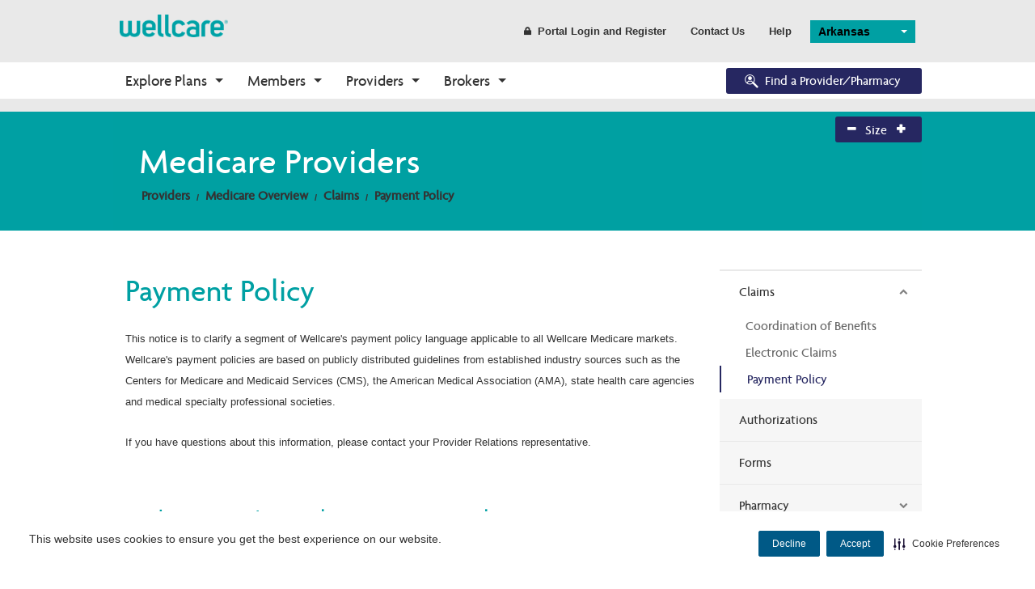

--- FILE ---
content_type: text/html; charset=utf-8
request_url: https://www.wellcare.com/en/arkansas/providers/medicare/claims/payment-policy
body_size: 168045
content:


<!DOCTYPE html>
<html lang="en">
<head>
    <meta charset="utf-8">
    <meta http-equiv="X-UA-Compatible" content="IE=Edge">
    <script type="text/javascript" src="/ruxitagentjs_ICA15789NPRTUVXfgqrux_10329260115094557.js" data-dtconfig="rid=RID_-1050846518|rpid=-207849789|domain=wellcare.com|reportUrl=/rb_bf58323luk|app=7130db2fa9d46a21|cuc=htmggpd8|owasp=1|mel=100000|expw=1|featureHash=ICA15789NPRTUVXfgqrux|dpvc=1|lastModification=1769432558018|tp=500,50,0|rdnt=1|uxrgce=1|srbbv=2|agentUri=/ruxitagentjs_ICA15789NPRTUVXfgqrux_10329260115094557.js" data-config='{"revision":1769432558018,"beaconUri":"/rb_bf58323luk","agentUri":"/ruxitagentjs_ICA15789NPRTUVXfgqrux_10329260115094557.js","environmentId":"htmggpd8","modules":"ICA15789NPRTUVXfgqrux"}' data-envconfig='{"tracestateKeyPrefix":"7bdb8406-de3c5d08"}' data-appconfig='{"app":"7130db2fa9d46a21"}'></script><script src="/bundles/jqueryHead?v=gGGRI7xCOnEK-4qvkXXwhmbyGmA8S3tmz-Wto5bGsIc1"></script>


    <title>Payment Policy | Wellcare</title>

    <meta name="description" content="" />
    <meta name="keywords" content="" />
    <meta name="viewport" content="width=device-width,initial-scale=1">

        <link id="canUrl" rel="canonical" />
        <!-- RDBL-639; Script to add Canonical tag -->
        <script type="text/javascript">
            canonicalLink0 = window.location.href.toLowerCase().replace("http://", "https://");
            canonicalLink1 = canonicalLink0;
            canonicalLink0.includes("www.") || (canonicalLink1 = canonicalLink0.replace("https://", "https://www."));
            canonicalLink2 = canonicalLink1;
            canonicalLink2.includes("?") && (x = canonicalLink2.indexOf("?"), canonicalLink2 = canonicalLink1.substring(0, x));
            canonicalLink3 = canonicalLink2;
            "/" == canonicalLink2.substring(canonicalLink2.length - 1, canonicalLink2.length) && (canonicalLink3 = canonicalLink2.substring(0, canonicalLink2.length - 1));
            canonicalLink4 = canonicalLink3;
            canonicalLink4.includes("/en/") || "https://wellcare.com/" != canonicalLink4 && (canonicalLink4 = canonicalLink3.replace("wellcare.com/", "wellcare.com/en/"));
            document.getElementById("canUrl").href = canonicalLink4;
        </script>
    <link rel="shortcut icon" type="image/x-icon" href="/content/wellcare/img/fav.ico" />
    <!--[if IE]>
    <link rel="stylesheet" type="text/css" href="/content/Wellcare/css/shared/base/ie.min.css" />
    <![endif]-->
    <link href="/styles/css?v=AkKPF65JJ_7k60s7Nx96djE7P8lvcOc_cQ4pjNnWERc1" rel="stylesheet"/>

    
    <script src="/bundles/bodywide?v=VWlSKfe6ual3qeOn41VIQqZicHRTbHFKFsHgijLl2RI1"></script>


    <!-- Google Tag Manager June-2023-->
    <script>
        (function (w, d, s, l, i) {
            w[l] = w[l] || []; w[l].push({
                'gtm.start':
                    new Date().getTime(), event: 'gtm.js'
            }); var f = d.getElementsByTagName(s)[0],
                j = d.createElement(s), dl = l != 'dataLayer' ? '&l=' + l : ''; j.async = true; j.src =
                    'https://www.googletagmanager.com/gtm.js?id=' + i + dl; f.parentNode.insertBefore(j, f);
        })(window, document, 'script', 'dataLayer', 'GTM-WGV2S8Q');</script>
    <!-- End Google Tag Manager -->
    <!--Adobe Analytics insert script -->

            <script src="https://assets.adobedtm.com/00cab49b6cae/1b9ef107ff23/launch-f685bffda9d6.min.js" async></script>

    <script>document.cookie = '<%=  %>=' + Math.max(screen.width, screen.height) + '; path=/';</script>

    <!-- Cookie management CJDC2-644

        Note that setting the data-securiti-staging-mode attribute to "true" sets the script up for test (non-production) mode.
    -->
        <script type="text/javascript" src=https://cdn-prod.securiti.ai/consent/auto_blocking/fce971a0-bd9b-46d9-b0db-1f5913d159ad/2f9bb191-9aa6-47e6-b53c-53d551b59425.js></script>
        <script>
            (function () {
                var s = document.createElement('script');
                s.src = 'https://cdn-prod.securiti.ai/consent/cookie-consent-sdk-loader.js';
                s.setAttribute('data-tenant-uuid', 'fce971a0-bd9b-46d9-b0db-1f5913d159ad');
                s.setAttribute('data-domain-uuid', '2f9bb191-9aa6-47e6-b53c-53d551b59425');
                s.setAttribute('data-backend-url', 'https://app.securiti.ai');
                s.setAttribute('data-skip-css', 'false');
                s.defer = true;
                var parent_node = document.head || document.body;
                parent_node.appendChild(s);
            })()
        </script>

    <!--Stiewide js bundle divided to bypass selecctrix problems-->
    <script src="/bundles/presitewide?v=pltbQaUOPsKlZMQMQnjS0VlFo5z_kO0prU1vEPxnGzk1"></script>


<script>NS_CSM_td=1527868985;NS_CSM_pd=275116665;NS_CSM_u="/clm10";NS_CSM_col="AAAAAAW2fgLOs7vMqKT+jGxOLVm/ho7LP03cLx1rnZoXZGAVyyU73T6Jxi+VILuyJm3Xom8=";</script><script type="text/javascript">function sendTimingInfoInit(){setTimeout(sendTimingInfo,0)}function sendTimingInfo(){var wp=window.performance;if(wp){var c1,c2,t;c1=wp.timing;if(c1){var cm={};cm.ns=c1.navigationStart;if((t=c1.unloadEventStart)>0)cm.us=t;if((t=c1.unloadEventEnd)>0)cm.ue=t;if((t=c1.redirectStart)>0)cm.rs=t;if((t=c1.redirectEnd)>0)cm.re=t;cm.fs=c1.fetchStart;cm.dls=c1.domainLookupStart;cm.dle=c1.domainLookupEnd;cm.cs=c1.connectStart;cm.ce=c1.connectEnd;if((t=c1.secureConnectionStart)>0)cm.scs=t;cm.rqs=c1.requestStart;cm.rss=c1.responseStart;cm.rse=c1.responseEnd;cm.dl=c1.domLoading;cm.di=c1.domInteractive;cm.dcls=c1.domContentLoadedEventStart;cm.dcle=c1.domContentLoadedEventEnd;cm.dc=c1.domComplete;if((t=c1.loadEventStart)>0)cm.ls=t;if((t=c1.loadEventEnd)>0)cm.le=t;cm.tid=NS_CSM_td;cm.pid=NS_CSM_pd;cm.ac=NS_CSM_col;var xhttp=new XMLHttpRequest();if(xhttp){var JSON=JSON||{};JSON.stringify=JSON.stringify||function(ob){var t=typeof(ob);if(t!="object"||ob===null){if(t=="string")ob='"'+ob+'"';return String(ob);}else{var n,v,json=[],arr=(ob&&ob.constructor==Array);for(n in ob){v=ob[n];t=typeof(v);if(t=="string")v='"'+v+'"';else if(t=="object"&&v!==null)v=JSON.stringify(v);json.push((arr?"":'"'+n+'":')+String(v));}return(arr?"[":"{")+String(json)+(arr?"]":"}");}};xhttp.open("POST",NS_CSM_u,true);xhttp.send(JSON.stringify(cm));}}}}if(window.addEventListener)window.addEventListener("load",sendTimingInfoInit,false);else if(window.attachEvent)window.attachEvent("onload",sendTimingInfoInit);else window.onload=sendTimingInfoInit;</script></head>
<body class="">
    <a title="Skip" id="skipnav" href="#main-content">Skip to main content</a>
    <script src="/bundles/sitewide?v=t8F4Ic4Iy7F-0PdEqI5aSYNqIYJdFXSPAATzHY0RBzQ1"></script>

    <div id="body-wrapper">
        <div class="wrapper-header">
                <header class="hide-for-medium-down">
        <input type="hidden" id="searchPageUrl" value="/en/arkansas/searchresults" />
        <input type="hidden" id="searchPageCCGUrl" value="/SearchResultsCCG" />
        <input type="hidden" id="geoLocated" value="false" />
        <input type="hidden" id="statePage" value="true" />
        <div id="searchErrorModal" class="reveal-modal" data-reveal aria-labelledby="modalTitle" aria-hidden="true" role="dialog">
            <div>
                <h3>The search value cannot be empty</h3>

                <a title="error" class="main-cta button modelOptNo">Ok</a>
            </div>
            <div class="close-reveal-modal" aria-label="Close">&#215;</div>
        </div>
        
        <div id="formSubmitWaitModal" class="reveal-modal " style="margin-top: 20%;" data-reveal aria-labelledby="modalTitle" aria-hidden="true" role="dialog">
            <div class="modal-header">
                <h4 class="modal-title formSubmitModal" id="modalTitle">Please wait while your request is being processed.</h4>
            </div>
            
        </div>

        <div id="leavingSiteModel" class="reveal-modal" data-reveal aria-labelledby="modalTitle" aria-hidden="true" role="dialog">
            <div>
                <h4>This link will leave Wellcare.com, opening in a new window.</h4>
                <a title="continue" class="button small wide modelOptYes">Continue</a>
                <a title="return" class="button link small modelOptNo">Return to Site</a>
            </div>
            <div class="close-reveal-modal" aria-label="Close">&#215;</div>
        </div>
        
        
        <div class="row collapse">
            <div class="large-12 columns">
                <nav class="top-bar header-bar" data-topbar="" role="navigation" data-options="is_hover: false">
                    <!-- Title -->
                    <ul class="title-area">
                        <li class="name">
                            <div class="logo">
                                    <a title="state" href="/arkansas">
                                        <img src="/-/media/logos-and-icons/wellcare-logos/wellcarelogo180.ashx"
                                             alt="wellcareimage" />
                                    </a>
                            </div>
                        </li>
                    </ul>
                    <!-- Top Bar Section -->
                    <section class="top-bar-section">
                        <!-- Top Bar Right Nav Elements -->
                        <ul class="right">
                            <!-- Search | has-form wrapper -->
                            <!-- HERC-620: Hide search box for now.  It was built using Coveo, which has been retired.  We will recurrect this once we set up Centene site search. -->
                            <li class="has-form" hidden>
                                <div class="row collapse search-wrapper">
                                    <div class="large-11 small-9 columns">
                                        <input type="text" pattern="[A-Za-z][A-Za-z0-9 ]*" class="searchbox" placeholder="Search Wellcare" id="site-searchbox">
                                    </div>
                                    <div class="large-1 small-3 columns">
                                        <a title="submit" href="#" class="button" id="site-searchbox-submit"><i class="icon fi-magnifying-glass"></i></a>
                                    </div>
                                </div>
                            </li>
                            <li>
                                <a title="register" class="button header-link" href="#" data-dropdown="login-dropdown" aria-controls="login-dropdown" aria-expanded="false">
                                    <i class="icon fi-lock"></i>Portal Login and Register
                                </a>
                            </li>
                                <li><a title="contact us" href="/en/arkansas/contact-us" class="button header-link">Contact Us</a></li>
                                                            <li><a title="help" href="/en/arkansas/help-center" class="button header-link">Help</a></li>
                            <li class="spacer">
                                    <select class="state-selector selectric url-selector location-selector" style="min-width:130px;">
                                        <option selected="selected">Arkansas</option>
                                                <option value="/en/alabama">Alabama</option>
                                                <option value="/en/alaska">Alaska</option>
                                                <option value="/en/arizona">Arizona</option>
                                                <option value="/en/arkansas">Arkansas</option>
                                                <option value="/en/california">California</option>
                                                <option value="/en/colorado">Colorado</option>
                                                <option value="/en/connecticut">Connecticut</option>
                                                <option value="/en/delaware">Delaware</option>
                                                <option value="/en/district-of-columbia">District of Columbia</option>
                                                <option value="/en/florida">Florida</option>
                                                <option value="/en/georgia">Georgia</option>
                                                <option value="/en/hawaii">Hawaii</option>
                                                <option value="/en/idaho">Idaho</option>
                                                <option value="/en/illinois">Illinois</option>
                                                <option value="/en/indiana">Indiana</option>
                                                <option value="/en/iowa">Iowa</option>
                                                <option value="/en/kansas">Kansas</option>
                                                <option value="/en/kentucky">Kentucky</option>
                                                <option value="/en/louisiana">Louisiana</option>
                                                <option value="/en/maine">Maine</option>
                                                <option value="/en/maryland">Maryland</option>
                                                <option value="/en/massachusetts">Massachusetts</option>
                                                <option value="/en/michigan">Michigan</option>
                                                <option value="/en/minnesota">Minnesota</option>
                                                <option value="/en/mississippi">Mississippi</option>
                                                <option value="/en/missouri">Missouri</option>
                                                <option value="/en/montana">Montana</option>
                                                <option value="/en/nebraska">Nebraska</option>
                                                <option value="/en/nevada">Nevada</option>
                                                <option value="/en/new-hampshire">New Hampshire</option>
                                                <option value="/en/new-jersey">New Jersey</option>
                                                <option value="/en/new-mexico">New Mexico</option>
                                                <option value="/en/new-york">New York</option>
                                                <option value="/en/north-carolina">North Carolina</option>
                                                <option value="/en/north-dakota">North Dakota</option>
                                                <option value="/en/ohio">Ohio</option>
                                                <option value="/en/oklahoma">Oklahoma</option>
                                                <option value="/en/oregon">Oregon</option>
                                                <option value="/en/pennsylvania">Pennsylvania</option>
                                                <option value="/en/rhode-island">Rhode Island</option>
                                                <option value="/en/south-carolina">South Carolina</option>
                                                <option value="/en/south-dakota">South Dakota</option>
                                                <option value="/en/tennessee">Tennessee</option>
                                                <option value="/en/texas">Texas</option>
                                                <option value="/en/utah">Utah</option>
                                                <option value="/en/vermont">Vermont</option>
                                                <option value="/en/virginia">Virginia</option>
                                                <option value="/en/washington">Washington</option>
                                                <option value="/en/west-virginia">West Virginia</option>
                                                <option value="/en/wisconsin">Wisconsin</option>
                                                <option value="/en/wyoming">Wyoming</option>
                                    </select>
                            </li>
                            <li class="spacer">
                                


                            </li>
                        </ul>
                    </section>
                </nav>
            </div>
        </div>
    </header>

            


    <div class="row-full-width top-nav-bar">
        <div class="row">
            <div class="centered print-mobile">
                <div class="contain-to-grid sticky">
                    <nav class="top-bar" data-topbar role="navigation" data-options="sticky_on: large">
                        <ul class="title-area">

                            <li class="name hide-for-medium-up">
                                <div class="logo">
                                        <a title="logo" href="/">
                                            <img src="/-/media/logos-and-icons/wellcare-logos/wellcarelogo180.ashx" alt="wellcaremobileicon" style="max-width: -webkit-fill-available!important;" />
                                        </a>
                                </div>
                                <div class="nav-icon hide-for-medium-up login">
                                    <a title="login DDL" href="#" data-dropdown="login-dropdown" aria-controls="login-dropdown" aria-expanded="false"><i class="icon fi-torso"></i></a>
                                </div>
                                <div class="nav-icon hide-for-medium-up location">
                                    <a title="marker" href="#"><i class="icon fi-marker"></i></a>
                                </div>
                            </li>
                            <li class="toggle-topbar menu-icon">
                                <!-- TODO: localize text -->
                                <a title="menu" href="#"><span>MENU</span></a>
                            </li>
                        </ul>
                        <section class="top-bar-section">
                            <!-- Left Nav Section -->
                            <ul>
                                <li class="has-form hide-for-medium-up">
                                    <div class="row collapse search-wrapper">
                                        <div class="large-11 small-9 columns">
                                            <input type="text" class="searchbox" placeholder="Search Wellcare" id="site-searchbox">
                                        </div>
                                        <div class="large-1 small-3 columns">
                                            <a title="search" href="#" class="button" id="site-searchbox-submit"><i class="icon fi-magnifying-glass"></i></a>
                                        </div>
                                    </div>
                                </li>
                                    <li class="has-dropdown not-click">
<a href="/en/explore-plans/about-medicare/medicare-overview" class="nav-l1" >Explore Plans</a>                                                                                    <ul class="dropdown m-menu">
                                                <li>
                                                    <div class="row collapse dropdown-container">
                                                        <div>
                                                                    <div class="medium-3 columns end">
                                                                        <div class="nav-l2-container">
                                                                            <h3 class="nav-l2">About Medicare</h3>
                                                                            <ul>
                                                                                        <li>
                                                                                            <a href="/en/explore-plans/about-medicare/medicare-overview" class="nav-l3" >Medicare Overview</a>
                                                                                        </li>
                                                                                        <li>
                                                                                            <a href="/en/resources" class="nav-l3" >Resources and Education</a>
                                                                                        </li>
                                                                            </ul>
                                                                        </div>
                                                                    </div>
                                                                    <div class="medium-3 columns end">
                                                                        <div class="nav-l2-container">
                                                                            <h3 class="nav-l2">Prescription Drug Plans (PDP)</h3>
                                                                            <ul>
                                                                                        <li>
                                                                                            <a href="/en/explore-plans/prescription-drug-plans" class="nav-l3" >PDP Overview</a>
                                                                                        </li>
                                                                            </ul>
                                                                        </div>
                                                                    </div>
                                                                    <div class="medium-3 columns end">
                                                                        <div class="nav-l2-container">
                                                                            <h3 class="nav-l2">Medicare Advantage</h3>
                                                                            <ul>
                                                                                        <li>
                                                                                            <a href="/en/explore-plans/medicare-advantage-plans/overview" class="nav-l3" >Plans Overview</a>
                                                                                        </li>
                                                                                        <li>
                                                                                            <a href="/en/explore-plans/medicare-advantage-plans/ppo" class="nav-l3" >PPO Plans</a>
                                                                                        </li>
                                                                                        <li>
                                                                                            <a href="/en/explore-plans/medicare-advantage-plans/hmo" class="nav-l3" >HMO Plans</a>
                                                                                        </li>
                                                                                        <li>
                                                                                            <a href="/en/explore-plans/medicare-advantage-plans/dsnp" class="nav-l3" >D-SNP Plans</a>
                                                                                        </li>
                                                                                        <li>
                                                                                            <a href="/en/explore-plans/medicare-advantage-plans/csnp" class="nav-l3" >C-SNP Plans</a>
                                                                                        </li>
                                                                            </ul>
                                                                        </div>
                                                                    </div>
                                                                    <div class="medium-3 columns end">
                                                                        <div class="nav-l2-container">
                                                                            <h3 class="nav-l2">Eligibility</h3>
                                                                            <ul>
                                                                                        <li>
                                                                                            <a href="/en/explore-plans/eligibility/eligibility-overview" class="nav-l3" >Eligibility Overview</a>
                                                                                        </li>
                                                                                        <li>
                                                                                            <a href="/en/explore-plans/eligibility/turning-65" class="nav-l3" >Turning 65</a>
                                                                                        </li>
                                                                                        <li>
                                                                                            <a href="/en/explore-plans/eligibility/dual-eligibility" class="nav-l3" >Dual Eligibility</a>
                                                                                        </li>
                                                                            </ul>
                                                                        </div>
                                                                    </div>
                                                                    <div class="medium-3 columns end">
                                                                        <div class="nav-l2-container">
                                                                            <h3 class="nav-l2">Enrollment</h3>
                                                                            <ul>
                                                                                        <li>
                                                                                            <a href="/en/explore-plans/enrollment/how-to-enroll" class="nav-l3" >How to Enroll</a>
                                                                                        </li>
                                                                                        <li>
                                                                                            <a href="https://wellcare.isf.io/2024/?utm_source=wellcarecom&amp;utm_medium=web&amp;utm_campaign=digital_organic_en_nat&amp;utm_id=CMT77413&amp;utm_content=meganav" class="nav-l3" target="_blank" >Shop Plans</a>
                                                                                        </li>
                                                                                        <li>
                                                                                            <a href="https://member.wellcare.com/" class="nav-l3" >Already a Member?</a>
                                                                                        </li>
                                                                            </ul>
                                                                        </div>
                                                                    </div>
                                                        </div>
                                                    </div>
                                                </li>
                                            </ul>
                                    </li>
                                    <li class="has-dropdown not-click">
<a href="" class="nav-l1" >Members</a>                                                                                    <ul class="dropdown m-menu">
                                                <li>
                                                    <div class="row collapse dropdown-container">
                                                        <div>
                                                                    <div class="medium-3 columns end">
                                                                        <div class="nav-l2-container">
                                                                            <h3 class="nav-l2">Medicare</h3>
                                                                            <ul>
                                                                                        <li>
                                                                                            <a href="/en/find-your-plan" class="nav-l3" >Find Your Plan</a>
                                                                                        </li>
                                                                                        <li>
                                                                                            <a href="/en/arkansas/members/medicare-plans-2026/medicare-basics" class="nav-l3" >2026 Medicare Basics</a>
                                                                                        </li>
                                                                                        <li>
                                                                                            <a href="/en/arkansas/members/medicare-plans-2026/medicare-basics/medication-therapy-management" class="nav-l3" >2026 Medication Therapy Management</a>
                                                                                        </li>
                                                                                        <li>
                                                                                            <a href="https://www.wellcareca.com/video-library.html" class="nav-l3" target="_blank" >Video Library</a>
                                                                                        </li>
                                                                                        <li>
                                                                                            <a href="/en/corporate/member-resources" class="nav-l3" >Member Guide</a>
                                                                                        </li>
                                                                                        <li>
                                                                                            <a href="https://member.wellcare.com" class="nav-l3" target="_blank" >Member Login</a>
                                                                                        </li>
                                                                            </ul>
                                                                        </div>
                                                                    </div>
                                                                    <div class="medium-3 columns end">
                                                                        <div class="nav-l2-container">
                                                                            <h3 class="nav-l2">Prescription Drug Plans</h3>
                                                                            <ul>
                                                                                        <li>
                                                                                            <a href="/en/find-your-plan" class="nav-l3" >Find Your Plan</a>
                                                                                        </li>
                                                                                        <li>
                                                                                            <a href="/en/arkansas/members/prescription-drug-plans-2026/basics" class="nav-l3" >2026 PDP Basics</a>
                                                                                        </li>
                                                                                        <li>
                                                                                            <a href="/en/arkansas/members/prescription-drug-plans-2026/basics/medication-therapy-management" class="nav-l3" >2026 Medication Therapy Management</a>
                                                                                        </li>
                                                                                        <li>
                                                                                            <a href="https://member.wellcare.com" class="nav-l3" target="_blank" >Member Login</a>
                                                                                        </li>
                                                                            </ul>
                                                                        </div>
                                                                    </div>
                                                                    <div class="medium-3 columns end">
                                                                        <div class="nav-l2-container">
                                                                            <h3 class="nav-l2">Resources</h3>
                                                                            <ul>
                                                                                        <li>
                                                                                            <a href="/en/arkansas/help-center" class="nav-l3" >Help Center</a>
                                                                                        </li>
                                                                                        <li>
                                                                                            <a href="https://wellcare.isf.io/" class="nav-l3" target="_blank" >Need a Plan</a>
                                                                                        </li>
                                                                                        <li>
                                                                                            <a href="/en/make-a-payment" class="nav-l3" >Make a Payment</a>
                                                                                        </li>
                                                                                        <li>
                                                                                            <a href="/en/arkansas/forms/contact-us-form" class="nav-l3" >Contact Us</a>
                                                                                        </li>
                                                                                        <li>
                                                                                            <a href="/en/health-wellness" class="nav-l3" >Health and Wellness</a>
                                                                                        </li>
                                                                                        <li>
                                                                                            <a href="/en/medicare-medical-necessity-criteria" class="nav-l3" >Medical Necessity Criteria</a>
                                                                                        </li>
                                                                                        <li>
                                                                                            <a href="/en/corporate/report-fraud-and-abuse-form" class="nav-l3" >Report Fraud and Abuse</a>
                                                                                        </li>
                                                                                        <li>
                                                                                            <a href="https://www.wellcareca.com/wellcare-spendables-card.html" class="nav-l3" target="_blank" >Wellcare Spendables&#174;</a>
                                                                                        </li>
                                                                            </ul>
                                                                        </div>
                                                                    </div>
                                                                    <div class="medium-3 columns end">
                                                                        <div class="nav-l2-container">
                                                                            <h3 class="nav-l2">Pharmacy Forms</h3>
                                                                            <ul>
                                                                                        <li>
                                                                                            <a href="/en/drug-coverage-determination-request" class="nav-l3" >Request Drug Coverage</a>
                                                                                        </li>
                                                                                        <li>
                                                                                            <a href="/en/drug-coverage-determination-appeal" class="nav-l3" >Request Appeal for Drug Coverage Denial</a>
                                                                                        </li>
                                                                            </ul>
                                                                        </div>
                                                                    </div>
                                                        </div>
                                                    </div>
                                                </li>
                                            </ul>
                                    </li>
                                    <li class="has-dropdown not-click">
<a href="/en/arkansas/providers" class="nav-l1" >Providers</a>                                                                                    <ul class="dropdown m-menu">
                                                <li>
                                                    <div class="row collapse dropdown-container">
                                                        <div>
                                                                    <div class="medium-3 columns end">
                                                                        <div class="nav-l2-container">
                                                                            <h3 class="nav-l2">Getting Started</h3>
                                                                            <ul>
                                                                                        <li>
                                                                                            <a href="/en/arkansas/providers/welcome-to-wellcare" class="nav-l3" >Welcome to Wellcare</a>
                                                                                        </li>
                                                                                        <li>
                                                                                            <a href="/en/arkansas/forms/contact-us-form" class="nav-l3" >Contact Us</a>
                                                                                        </li>
                                                                                        <li>
                                                                                            <a href="/en/arkansas/providers/non-wellcare-providers" class="nav-l3" >Non-Wellcare Providers</a>
                                                                                        </li>
                                                                            </ul>
                                                                        </div>
                                                                    </div>
                                                                    <div class="medium-3 columns end">
                                                                        <div class="nav-l2-container">
                                                                            <h3 class="nav-l2">Medicare</h3>
                                                                            <ul>
                                                                                        <li>
                                                                                            <a href="/en/arkansas/providers/medicare" class="nav-l3" >Overview</a>
                                                                                        </li>
                                                                                        <li>
                                                                                            <a href="/en/arkansas/providers/medicare/claims" class="nav-l3" >Claims</a>
                                                                                        </li>
                                                                                        <li>
                                                                                            <a href="/en/arkansas/providers/medicare/authorizations" class="nav-l3" >Authorizations</a>
                                                                                        </li>
                                                                                        <li>
                                                                                            <a href="/en/arkansas/providers/medicare/forms" class="nav-l3" >Forms</a>
                                                                                        </li>
                                                                                        <li>
                                                                                            <a href="/en/arkansas/providers/medicare/pharmacy" class="nav-l3" >Pharmacy</a>
                                                                                        </li>
                                                                                        <li>
                                                                                            <a href="/en/arkansas/providers/medicare/quality" class="nav-l3" >Quality</a>
                                                                                        </li>
                                                                                        <li>
                                                                                            <a href="https://provider.wellcare.com/" class="nav-l3" target="_blank" >Secure Login</a>
                                                                                        </li>
                                                                            </ul>
                                                                        </div>
                                                                    </div>
                                                                    <div class="medium-3 columns end">
                                                                        <div class="nav-l2-container">
                                                                            <h3 class="nav-l2">Tools</h3>
                                                                            <ul>
                                                                                        <li>
                                                                                            <a href="/en/arkansas/providers/authorization-lookup" class="nav-l3" >Authorization Lookup</a>
                                                                                        </li>
                                                                                        <li>
                                                                                            <a href="https://prod.ds.interqual.com/service/connect/transparency?tid=b7fd0aef-921e-4af8-b71c-0f86f877d00b" class="nav-l3" target="_blank" >Medical Necessity Criteria</a>
                                                                                        </li>
                                                                                        <li>
                                                                                            <a href="/en/arkansas/providers/clinical-guidelines" class="nav-l3" >Clinical Guidelines</a>
                                                                                        </li>
                                                                            </ul>
                                                                        </div>
                                                                    </div>
                                                                    <div class="medium-3 columns end">
                                                                        <div class="nav-l2-container">
                                                                            <h3 class="nav-l2">News and Education</h3>
                                                                            <ul>
                                                                                        <li>
                                                                                            <a href="/en/arkansas/providers/bulletins" class="nav-l3" >Provider Bulletins</a>
                                                                                        </li>
                                                                                        <li>
                                                                                            <a href="/en/arkansas/providers/medicare/training" class="nav-l3" >Training Resources</a>
                                                                                        </li>
                                                                                        <li>
                                                                                            <a href="/en/arkansas/providers/icd10-compliance" class="nav-l3" >ICD-10 Compliance</a>
                                                                                        </li>
                                                                            </ul>
                                                                        </div>
                                                                    </div>
                                                        </div>
                                                    </div>
                                                </li>
                                            </ul>
                                    </li>
                                    <li class="has-dropdown not-click">
<a href="/en/broker-resources" class="nav-l1" >Brokers</a>                                                                                    <ul class="dropdown m-menu">
                                                <li>
                                                    <div class="row collapse dropdown-container">
                                                        <div>
                                                                    <div class="medium-3 columns end">
                                                                        <div class="nav-l2-container">
                                                                            <h3 class="nav-l2">Onboarding</h3>
                                                                            <ul>
                                                                                        <li>
                                                                                            <a href="/en/broker-resources" class="nav-l3" >Why Wellcare</a>
                                                                                        </li>
                                                                                        <li>
                                                                                            <a href="/en/broker-resources/new-broker" class="nav-l3" >New Broker</a>
                                                                                        </li>
                                                                            </ul>
                                                                        </div>
                                                                    </div>
                                                                    <div class="medium-3 columns end">
                                                                        <div class="nav-l2-container">
                                                                            <h3 class="nav-l2">Tools</h3>
                                                                            <ul>
                                                                                        <li>
                                                                                            <a href="/en/broker-resources/broker-resources" class="nav-l3" >Broker Resources</a>
                                                                                        </li>
                                                                                        <li>
                                                                                            <a href="https://desktop.pingone.com/cnc-workbench-brk" class="nav-l3" target="_blank" >Broker Portal</a>
                                                                                        </li>
                                                                            </ul>
                                                                        </div>
                                                                    </div>
                                                                    <div class="medium-3 columns end">
                                                                        <div class="nav-l2-container">
                                                                            <h3 class="nav-l2">Sales and Marketing</h3>
                                                                            <ul>
                                                                                        <li>
                                                                                            <a href="/en/broker-resources/materials" class="nav-l3" >Materials</a>
                                                                                        </li>
                                                                                        <li>
                                                                                            <a href="https://desktop.pingone.com/cnc-workbench-brk" class="nav-l3" target="_blank" >CustomPoint</a>
                                                                                        </li>
                                                                            </ul>
                                                                        </div>
                                                                    </div>
                                                                    <div class="medium-3 columns end">
                                                                        <div class="nav-l2-container">
                                                                            <h3 class="nav-l2">Enrollments</h3>
                                                                            <ul>
                                                                                        <li>
                                                                                            <a href="/en/broker-resources/application-and-enrollment" class="nav-l3" >Application and Enrollment</a>
                                                                                        </li>
                                                                                        <li>
                                                                                            <a href="https://wellcare.isf.io/2025" class="nav-l3" target="_blank" >Ascend</a>
                                                                                        </li>
                                                                            </ul>
                                                                        </div>
                                                                    </div>
                                                        </div>
                                                    </div>
                                                </li>
                                            </ul>
                                    </li>
                            </ul>
                            <!-- Right Nav Section -->
                            <ul class="right">

                                <li>
                                    <div class="mod-cta">

                                            <a title="search" href="https://www.wellcarefindaprovider.com" target="_blank" class="button nav-button btn-find-provider radius">
                                                <i class="icon fap-icon fi-social-bing"></i>Find a Provider/Pharmacy
                                            </a>
                                    </div>
                                </li>
                            </ul>

                        </section>
                    </nav>
                </div>
            </div>
        </div>
    </div>
    <!-- login component -->
    <div id="login-dropdown" data-dropdown-content class="f-dropdown content small" aria-hidden="true" aria-autoclose="false" tabindex="-1" >
        <div class="row" ng-controller="LoginController">
            <div class="large-12 columns">
                <div class="row">
                    <div class="large-12 columns">
                        <label>
                            Who are you?
                            <select class="selectric" id="userSelect" data-rel-ddl="stateSelect">
                                <option selected="selected" value="0">Select type</option>
                                    <option value="d81a2560-1f3b-4fec-9997-c2cfd385af92">I am a Caregiver</option>
                                    <option value="5a59945d-639c-42d3-aeb2-436ac4356c92">I am a Member</option>
                                    <option value="d8452d3a-0f1c-4275-acf5-706647dc5ed8">I am a Provider</option>
                            </select>
                        </label>
                    </div>
                </div>
                <div class="row">
                    <div class="large-12 columns">
                        <label>
                            Select your state
                            <select class="selectric" id="stateSelect" data-rel-ddl="planSelect">
                                <option selected="selected" value="0">Select your state</option>
                                <option ng-repeat="state in states" value="{{state.Guid}}">{{state.Identifier}}</option>
                            </select>
                        </label>
                    </div>
                </div>
                <div class="row">
                    <div class="large-12 columns">
                        <label>
                            Select your plan
                            <select class="selectric" id="planSelect">
                                <option selected="selected" value="0">Select your plan</option>
                                <option ng-repeat="plan in plans" value="{{plan.Guid}}">{{plan.Identifier}}</option>
                            </select>
                        </label>
                    </div>
                </div>
                <div class="row mod-cta">
                    <div class="large-12 columns centered">
                        <a title="login" href="{{loginBtnUrl ? loginBtnUrl : '' }}" class="button full-width {{loginBtnUrl ? '' : 'disabled'}}" id="loginBtn" target="{{loginBtnUrl ? '_blank' : '' }}">Go to Login</a>
                    </div>
                    <div class="large-12 columns centered">
                        <a title="register" href="{{registrtionBtnUrl ? registrtionBtnUrl : '' }}" class="button link small {{registrtionBtnUrl ? '' : 'disabled'}}" id="registrtionBtn" target="{{registrtionBtnUrl ? '_blank' : '' }}">Register for an Account</a>
                    </div>
                </div>
            </div>
        </div>
    </div>
    <!-- end login component -->


        </div>
        <div id="main-content">
                <div class="row-full-width horizontal-links-blade">
        <div class="row provider-tab-login mod-container">
            <div class="large-9 small-12 columns">
                <ul class="inline-list-reset">
                    
                                                                            </ul>

            </div>


        </div>
    </div>
    <div class="row-full-width solid-background  ARKANSAS">
        <div class="row collapse">
            <div class="large-12 columns">
                    <div class="row collapse page-header header-small" id="hero-gradient" >
                <!-- Section 1-->
                <div class="large-10 medium-10 small-12 columns end">
                                            <h1 class="mod-title">Medicare Providers</h1>

                    <div class="breadcrumbs-container">
                        
    <ul class="breadcrumbs">
            <li><a title="bread" href="/en/arkansas/providers">Providers</a></li>
            <li><a title="bread" href="/en/arkansas/providers/medicare">Medicare Overview</a></li>
            <li><a title="bread" href="/en/arkansas/providers/medicare/claims">Claims</a></li>
            <li><a title="bread" href="/en/arkansas/providers/medicare/claims/payment-policy">Payment Policy</a></li>
    </ul>

                    </div>
                    <div class="hero-buttons">
                    </div>
                </div>

    <div class="hero-black-box show-for-large-up text-right">

        <div class="page-controls">

<div class="button text-size-button hero-button micro">
    <a title="- font" class="fontsize-btn decreaseFont"><i class="fi-zoom-out"></i></a>
            <span>Size</span>
    <a title="+ font" class="fontsize-btn increaseFont"><i class="fi-zoom-in"></i></a>
</div>                                            </div>
    </div>
                                    </div>

            </div>
        </div>
    </div>


<div class="row-full-width">
    <div class="row collapse two-column-sidebar-layout">
        <div class="large-9 medium-8 small-12 columns column-left main-column">
            <div class="content-container">
                <div class="row">
                    <div class="large-12 columns">
                            <div class="rich-text-content">
                                <h2>Payment Policy</h2>
                                </div>

                                    <div class="rich-text-content">
                                        <p>This notice is to clarify a segment of Wellcare's payment policy language applicable to all Wellcare Medicare markets. Wellcare's payment policies are based on publicly distributed guidelines from established industry sources such as the Centers for Medicare and Medicaid Services (CMS), the American Medical Association (AMA), state health care agencies and medical specialty professional societies.</p>
<p>If you have questions about this information, please contact your Provider Relations representative.</p>
                                    </div>

                                <div class="module-content">
                                        <div class="row-full-width document-list">

                <div class="row">
                    <div class="large-12 columns">
                        <h3 class="mod-title">
                            Arkansas Medicare Claim & Payment Policies
                        </h3>
                        <div class="mod-description"><br /></div>
                    </div>
                </div>
                <div class="mod-pdf-container">
                                <div class="mod-item-container ">
                                    <div class="row collapse-on-small-only">
                                        <div class="large-9 columns">

                                            <label>
                                                <img alt="pdf icon" class="pdf-icon" src="/Content/WellCare/img/icons/PDF_24x24.png" />Appropriate Place of Service (POS) Billing: CPP-144
                                                <i data-tooltip aria-haspopup="true" class="has-tip icon fi-info" title="Claim Type: Facility &amp; Professional"></i>
                                            </label>
                                            <p class="hide-for-medium-up">Claim Type: Facility & Professional</p>

                                        </div>
                                        <div class="large-3 columns">
                                                <a title="plans" class="button cta micro" data-dropdown="a7c7f2_drop_1" aria-controls="a7c7f2_drop_1" aria-expanded="false">Download <i class="icon fi-arrow-down"></i></a>
                                                <ul id="a7c7f2_drop_1" class="f-dropdown" data-dropdown-content aria-hidden="true" tabindex="-1">


                                                                <li><a title="plan file" href="/-/media/pdfs/na/provider/policies/cpp/na_cpp_144_prov_appropriate_pos_billing_2022_r.ashx" target="_blank">English</a></li>
                                                </ul>
                                        </div>
                                    </div>
                                </div>
                                <div class="mod-item-container alternate">
                                    <div class="row collapse-on-small-only">
                                        <div class="large-9 columns">

                                            <label>
                                                <img alt="pdf icon" class="pdf-icon" src="/Content/WellCare/img/icons/PDF_24x24.png" />Comprehensive Payment Integrity: CPP-136
                                                <i data-tooltip aria-haspopup="true" class="has-tip icon fi-info" title="Claim Type: Facility and Professional"></i>
                                            </label>
                                            <p class="hide-for-medium-up">Claim Type: Facility and Professional</p>

                                        </div>
                                        <div class="large-3 columns">
                                                <a title="plans" class="button cta micro" data-dropdown="a7c7f2_drop_2" aria-controls="a7c7f2_drop_2" aria-expanded="false">Download <i class="icon fi-arrow-down"></i></a>
                                                <ul id="a7c7f2_drop_2" class="f-dropdown" data-dropdown-content aria-hidden="true" tabindex="-1">


                                                            <li><a title="plan file" href="https://www.centene.com/content/dam/centene/policies/payment-policies/CPP-136.pdf" target="_blank">English </a></li>
                                                </ul>
                                        </div>
                                    </div>
                                </div>
                                <div class="mod-item-container ">
                                    <div class="row collapse-on-small-only">
                                        <div class="large-9 columns">

                                            <label>
                                                <img alt="pdf icon" class="pdf-icon" src="/Content/WellCare/img/icons/PDF_24x24.png" />Scanning Computerized Ophthalmic Diagnostic Imaging: CP.VP.14
                                                <i data-tooltip aria-haspopup="true" class="has-tip icon fi-info" title="Claim Type: Facility"></i>
                                            </label>
                                            <p class="hide-for-medium-up">Claim Type: Facility</p>

                                        </div>
                                        <div class="large-3 columns">
                                                <a title="plans" class="button cta micro" data-dropdown="a7c7f2_drop_3" aria-controls="a7c7f2_drop_3" aria-expanded="false">Download <i class="icon fi-arrow-down"></i></a>
                                                <ul id="a7c7f2_drop_3" class="f-dropdown" data-dropdown-content aria-hidden="true" tabindex="-1">


                                                                <li><a title="plan file" href="/-/media/pdfs/na/provider/policies/cpp/na_cpvp_14_scanning_diagnostic_img_2021.ashx" target="_blank">English</a></li>
                                                </ul>
                                        </div>
                                    </div>
                                </div>
                                <div class="mod-item-container alternate">
                                    <div class="row collapse-on-small-only">
                                        <div class="large-9 columns">

                                            <label>
                                                <img alt="pdf icon" class="pdf-icon" src="/Content/WellCare/img/icons/PDF_24x24.png" />Duplicate Pharmacy and Medical Claims: CPP-165
                                                <i data-tooltip aria-haspopup="true" class="has-tip icon fi-info" title="Claim Type: Facility"></i>
                                            </label>
                                            <p class="hide-for-medium-up">Claim Type: Facility</p>

                                        </div>
                                        <div class="large-3 columns">
                                                <a title="plans" class="button cta micro" data-dropdown="a7c7f2_drop_4" aria-controls="a7c7f2_drop_4" aria-expanded="false">Download <i class="icon fi-arrow-down"></i></a>
                                                <ul id="a7c7f2_drop_4" class="f-dropdown" data-dropdown-content aria-hidden="true" tabindex="-1">


                                                                <li><a title="plan file" href="/-/media/pdfs/na/provider/policies/cpp/na_cpp_165_duplicate_pharmacy_and_medical_claims_2021_r.ashx" target="_blank">English</a></li>
                                                </ul>
                                        </div>
                                    </div>
                                </div>
                                <div class="mod-item-container ">
                                    <div class="row collapse-on-small-only">
                                        <div class="large-9 columns">

                                            <label>
                                                <img alt="pdf icon" class="pdf-icon" src="/Content/WellCare/img/icons/PDF_24x24.png" />E/M Overcoding Policy: CPP-110
                                                <i data-tooltip aria-haspopup="true" class="has-tip icon fi-info" title="Claim Type: Facility and Professional"></i>
                                            </label>
                                            <p class="hide-for-medium-up">Claim Type: Facility and Professional</p>

                                        </div>
                                        <div class="large-3 columns">
                                                <a title="plans" class="button cta micro" data-dropdown="a7c7f2_drop_5" aria-controls="a7c7f2_drop_5" aria-expanded="false">Download <i class="icon fi-arrow-down"></i></a>
                                                <ul id="a7c7f2_drop_5" class="f-dropdown" data-dropdown-content aria-hidden="true" tabindex="-1">


                                                                <li><a title="plan file" href="/-/media/pdfs/na/provider/policies/cpp/na_cpp_110_em_overcoding_2022_r.ashx" target="_blank">English</a></li>
                                                </ul>
                                        </div>
                                    </div>
                                </div>
                                <div class="mod-item-container alternate">
                                    <div class="row collapse-on-small-only">
                                        <div class="large-9 columns">

                                            <label>
                                                <img alt="pdf icon" class="pdf-icon" src="/Content/WellCare/img/icons/PDF_24x24.png" />Emergency Department Facility Coding: CPP-105
                                                <i data-tooltip aria-haspopup="true" class="has-tip icon fi-info" title="Claim Type: Facility"></i>
                                            </label>
                                            <p class="hide-for-medium-up">Claim Type: Facility</p>

                                        </div>
                                        <div class="large-3 columns">
                                                <a title="plans" class="button cta micro" data-dropdown="a7c7f2_drop_6" aria-controls="a7c7f2_drop_6" aria-expanded="false">Download <i class="icon fi-arrow-down"></i></a>
                                                <ul id="a7c7f2_drop_6" class="f-dropdown" data-dropdown-content aria-hidden="true" tabindex="-1">


                                                                <li><a title="plan file" href="/-/media/pdfs/na/provider/policies/cpp/na_cpp_105_emergency_department_facility_coding_2022_r.ashx" target="_blank">English</a></li>
                                                </ul>
                                        </div>
                                    </div>
                                </div>
                                <div class="mod-item-container ">
                                    <div class="row collapse-on-small-only">
                                        <div class="large-9 columns">

                                            <label>
                                                <img alt="pdf icon" class="pdf-icon" src="/Content/WellCare/img/icons/PDF_24x24.png" />Emergency Department Radiology Utilization: CPP-106
                                                <i data-tooltip aria-haspopup="true" class="has-tip icon fi-info" title="Claim Type: Facility"></i>
                                            </label>
                                            <p class="hide-for-medium-up">Claim Type: Facility</p>

                                        </div>
                                        <div class="large-3 columns">
                                                <a title="plans" class="button cta micro" data-dropdown="a7c7f2_drop_7" aria-controls="a7c7f2_drop_7" aria-expanded="false">Download <i class="icon fi-arrow-down"></i></a>
                                                <ul id="a7c7f2_drop_7" class="f-dropdown" data-dropdown-content aria-hidden="true" tabindex="-1">


                                                                <li><a title="plan file" href="/-/media/pdfs/na/provider/policies/cpp/na_cpp_106_emergency_department_radiology_utilization_2022_r.ashx" target="_blank">English</a></li>
                                                </ul>
                                        </div>
                                    </div>
                                </div>
                                <div class="mod-item-container alternate">
                                    <div class="row collapse-on-small-only">
                                        <div class="large-9 columns">

                                            <label>
                                                <img alt="pdf icon" class="pdf-icon" src="/Content/WellCare/img/icons/PDF_24x24.png" />E&M Services Billed with Treatment Room Revenue Code: CC.PP.072
                                                <i data-tooltip aria-haspopup="true" class="has-tip icon fi-info" title="Claim Type: Professional"></i>
                                            </label>
                                            <p class="hide-for-medium-up">Claim Type: Professional</p>

                                        </div>
                                        <div class="large-3 columns">
                                                <a title="plans" class="button cta micro" data-dropdown="a7c7f2_drop_8" aria-controls="a7c7f2_drop_8" aria-expanded="false">Download <i class="icon fi-arrow-down"></i></a>
                                                <ul id="a7c7f2_drop_8" class="f-dropdown" data-dropdown-content aria-hidden="true" tabindex="-1">


                                                                <li><a title="plan file" href="/-/media/pdfs/na/provider/policies/cpp/na_cpp_072_em_services_billed_2022_r.ashx" target="_blank">English</a></li>
                                                </ul>
                                        </div>
                                    </div>
                                </div>
                                <div class="mod-item-container ">
                                    <div class="row collapse-on-small-only">
                                        <div class="large-9 columns">

                                            <label>
                                                <img alt="pdf icon" class="pdf-icon" src="/Content/WellCare/img/icons/PDF_24x24.png" />Endometrial Ablation: MC.CP.MP.106
                                                <i data-tooltip aria-haspopup="true" class="has-tip icon fi-info" title=""></i>
                                            </label>
                                            <p class="hide-for-medium-up"></p>

                                        </div>
                                        <div class="large-3 columns">
                                                <a title="plans" class="button cta micro" data-dropdown="a7c7f2_drop_9" aria-controls="a7c7f2_drop_9" aria-expanded="false">Download <i class="icon fi-arrow-down"></i></a>
                                                <ul id="a7c7f2_drop_9" class="f-dropdown" data-dropdown-content aria-hidden="true" tabindex="-1">


                                                            <li><a title="plan file" href="https://www.policies-wellcare.com/content/dam/centene/artotalcare/medicare/MC.CP.MP.106.pdf" target="_blank">English </a></li>
                                                </ul>
                                        </div>
                                    </div>
                                </div>
                                <div class="mod-item-container alternate">
                                    <div class="row collapse-on-small-only">
                                        <div class="large-9 columns">

                                            <label>
                                                <img alt="pdf icon" class="pdf-icon" src="/Content/WellCare/img/icons/PDF_24x24.png" />Extended Ophthalmoscopy: CP.VP.26
                                                <i data-tooltip aria-haspopup="true" class="has-tip icon fi-info" title="Claim Type: Facility and Professional "></i>
                                            </label>
                                            <p class="hide-for-medium-up">Claim Type: Facility and Professional </p>

                                        </div>
                                        <div class="large-3 columns">
                                                <a title="plans" class="button cta micro" data-dropdown="a7c7f2_drop_10" aria-controls="a7c7f2_drop_10" aria-expanded="false">Download <i class="icon fi-arrow-down"></i></a>
                                                <ul id="a7c7f2_drop_10" class="f-dropdown" data-dropdown-content aria-hidden="true" tabindex="-1">


                                                                <li><a title="plan file" href="/-/media/pdfs/na/provider/policies/cpp/na_cpvp_26_ext_ophthalmoscopy_2021_r.ashx" target="_blank">English</a></li>
                                                </ul>
                                        </div>
                                    </div>
                                </div>
                                <div class="mod-item-container ">
                                    <div class="row collapse-on-small-only">
                                        <div class="large-9 columns">

                                            <label>
                                                <img alt="pdf icon" class="pdf-icon" src="/Content/WellCare/img/icons/PDF_24x24.png" />External Ocular Photography: CP.VP.43
                                                <i data-tooltip aria-haspopup="true" class="has-tip icon fi-info" title="Claim Type: Facility and Professional"></i>
                                            </label>
                                            <p class="hide-for-medium-up">Claim Type: Facility and Professional</p>

                                        </div>
                                        <div class="large-3 columns">
                                                <a title="plans" class="button cta micro" data-dropdown="a7c7f2_drop_11" aria-controls="a7c7f2_drop_11" aria-expanded="false">Download <i class="icon fi-arrow-down"></i></a>
                                                <ul id="a7c7f2_drop_11" class="f-dropdown" data-dropdown-content aria-hidden="true" tabindex="-1">


                                                                <li><a title="plan file" href="/-/media/pdfs/na/provider/policies/cpp/na_cpvp_43_external_ocular_photography_2021_r.ashx" target="_blank">English</a></li>
                                                </ul>
                                        </div>
                                    </div>
                                </div>
                                <div class="mod-item-container alternate">
                                    <div class="row collapse-on-small-only">
                                        <div class="large-9 columns">

                                            <label>
                                                <img alt="pdf icon" class="pdf-icon" src="/Content/WellCare/img/icons/PDF_24x24.png" />Fluorescein Angiography: CP.VP.28
                                                <i data-tooltip aria-haspopup="true" class="has-tip icon fi-info" title="Claim Type: Facility and Professional"></i>
                                            </label>
                                            <p class="hide-for-medium-up">Claim Type: Facility and Professional</p>

                                        </div>
                                        <div class="large-3 columns">
                                                <a title="plans" class="button cta micro" data-dropdown="a7c7f2_drop_12" aria-controls="a7c7f2_drop_12" aria-expanded="false">Download <i class="icon fi-arrow-down"></i></a>
                                                <ul id="a7c7f2_drop_12" class="f-dropdown" data-dropdown-content aria-hidden="true" tabindex="-1">


                                                                <li><a title="plan file" href="/-/media/pdfs/na/provider/policies/cpp/na_cpvp_28_fluorescein_angiography_2021_r.ashx" target="_blank">English</a></li>
                                                </ul>
                                        </div>
                                    </div>
                                </div>
                                <div class="mod-item-container ">
                                    <div class="row collapse-on-small-only">
                                        <div class="large-9 columns">

                                            <label>
                                                <img alt="pdf icon" class="pdf-icon" src="/Content/WellCare/img/icons/PDF_24x24.png" />Frequency of Comprehensive Ophthalmological Exams: CPP-151
                                                <i data-tooltip aria-haspopup="true" class="has-tip icon fi-info" title="Claim Type: Facility and Professional"></i>
                                            </label>
                                            <p class="hide-for-medium-up">Claim Type: Facility and Professional</p>

                                        </div>
                                        <div class="large-3 columns">
                                                <a title="plans" class="button cta micro" data-dropdown="a7c7f2_drop_13" aria-controls="a7c7f2_drop_13" aria-expanded="false">Download <i class="icon fi-arrow-down"></i></a>
                                                <ul id="a7c7f2_drop_13" class="f-dropdown" data-dropdown-content aria-hidden="true" tabindex="-1">


                                                                <li><a title="plan file" href="/-/media/pdfs/na/provider/policies/cpp/na_cpp_151_freq_ophthalmological_exams_2022_r.ashx" target="_blank">English</a></li>
                                                </ul>
                                        </div>
                                    </div>
                                </div>
                                <div class="mod-item-container alternate">
                                    <div class="row collapse-on-small-only">
                                        <div class="large-9 columns">

                                            <label>
                                                <img alt="pdf icon" class="pdf-icon" src="/Content/WellCare/img/icons/PDF_24x24.png" />Fundus Photography: CP.VP.29
                                                <i data-tooltip aria-haspopup="true" class="has-tip icon fi-info" title="Claim Type: Facility and Professional"></i>
                                            </label>
                                            <p class="hide-for-medium-up">Claim Type: Facility and Professional</p>

                                        </div>
                                        <div class="large-3 columns">
                                                <a title="plans" class="button cta micro" data-dropdown="a7c7f2_drop_14" aria-controls="a7c7f2_drop_14" aria-expanded="false">Download <i class="icon fi-arrow-down"></i></a>
                                                <ul id="a7c7f2_drop_14" class="f-dropdown" data-dropdown-content aria-hidden="true" tabindex="-1">


                                                                <li><a title="plan file" href="/-/media/pdfs/na/provider/policies/cpp/na_cpvp_29_fundus_photography_2021_r.ashx" target="_blank">English</a></li>
                                                </ul>
                                        </div>
                                    </div>
                                </div>
                                <div class="mod-item-container ">
                                    <div class="row collapse-on-small-only">
                                        <div class="large-9 columns">

                                            <label>
                                                <img alt="pdf icon" class="pdf-icon" src="/Content/WellCare/img/icons/PDF_24x24.png" />Gonioscopy: CP.VP.31
                                                <i data-tooltip aria-haspopup="true" class="has-tip icon fi-info" title="Claim Type: Facility and Professional"></i>
                                            </label>
                                            <p class="hide-for-medium-up">Claim Type: Facility and Professional</p>

                                        </div>
                                        <div class="large-3 columns">
                                                <a title="plans" class="button cta micro" data-dropdown="a7c7f2_drop_15" aria-controls="a7c7f2_drop_15" aria-expanded="false">Download <i class="icon fi-arrow-down"></i></a>
                                                <ul id="a7c7f2_drop_15" class="f-dropdown" data-dropdown-content aria-hidden="true" tabindex="-1">


                                                                <li><a title="plan file" href="/-/media/pdfs/na/provider/policies/cpp/na_cpvp_31_gonioscopy_2021_r.ashx" target="_blank">English</a></li>
                                                </ul>
                                        </div>
                                    </div>
                                </div>
                                <div class="mod-item-container alternate">
                                    <div class="row collapse-on-small-only">
                                        <div class="large-9 columns">

                                            <label>
                                                <img alt="pdf icon" class="pdf-icon" src="/Content/WellCare/img/icons/PDF_24x24.png" />Hospital Short Stays: CPP-147
                                                <i data-tooltip aria-haspopup="true" class="has-tip icon fi-info" title="Claim Type: Facility"></i>
                                            </label>
                                            <p class="hide-for-medium-up">Claim Type: Facility</p>

                                        </div>
                                        <div class="large-3 columns">
                                                <a title="plans" class="button cta micro" data-dropdown="a7c7f2_drop_16" aria-controls="a7c7f2_drop_16" aria-expanded="false">Download <i class="icon fi-arrow-down"></i></a>
                                                <ul id="a7c7f2_drop_16" class="f-dropdown" data-dropdown-content aria-hidden="true" tabindex="-1">


                                                                <li><a title="plan file" href="/-/media/pdfs/na/provider/policies/cpp/na_cpp_147_hospital_short_stays_2022_r.ashx" target="_blank">English</a></li>
                                                </ul>
                                        </div>
                                    </div>
                                </div>
                                <div class="mod-item-container ">
                                    <div class="row collapse-on-small-only">
                                        <div class="large-9 columns">

                                            <label>
                                                <img alt="pdf icon" class="pdf-icon" src="/Content/WellCare/img/icons/PDF_24x24.png" />Intensity Modulated Radiation Therapy IMRT: CPP-108
                                                <i data-tooltip aria-haspopup="true" class="has-tip icon fi-info" title="Claim Type: Facility and Professional"></i>
                                            </label>
                                            <p class="hide-for-medium-up">Claim Type: Facility and Professional</p>

                                        </div>
                                        <div class="large-3 columns">
                                                <a title="plans" class="button cta micro" data-dropdown="a7c7f2_drop_17" aria-controls="a7c7f2_drop_17" aria-expanded="false">Download <i class="icon fi-arrow-down"></i></a>
                                                <ul id="a7c7f2_drop_17" class="f-dropdown" data-dropdown-content aria-hidden="true" tabindex="-1">


                                                                <li><a title="plan file" href="/-/media/pdfs/na/provider/policies/cpp/na_cpp_108_imrt_2022_r.ashx" target="_blank">English</a></li>
                                                </ul>
                                        </div>
                                    </div>
                                </div>
                                <div class="mod-item-container alternate">
                                    <div class="row collapse-on-small-only">
                                        <div class="large-9 columns">

                                            <label>
                                                <img alt="pdf icon" class="pdf-icon" src="/Content/WellCare/img/icons/PDF_24x24.png" />Maximum Units for Reimbursement Policy: CPP-111
                                                <i data-tooltip aria-haspopup="true" class="has-tip icon fi-info" title="Claim Type: Facility and Professional"></i>
                                            </label>
                                            <p class="hide-for-medium-up">Claim Type: Facility and Professional</p>

                                        </div>
                                        <div class="large-3 columns">
                                                <a title="plans" class="button cta micro" data-dropdown="a7c7f2_drop_18" aria-controls="a7c7f2_drop_18" aria-expanded="false">Download <i class="icon fi-arrow-down"></i></a>
                                                <ul id="a7c7f2_drop_18" class="f-dropdown" data-dropdown-content aria-hidden="true" tabindex="-1">


                                                                <li><a title="plan file" href="/-/media/pdfs/na/provider/policies/cpp/na_cpp_111_maximum_units_reimbursement_2022_r.ashx" target="_blank">English</a></li>
                                                </ul>
                                        </div>
                                    </div>
                                </div>
                                <div class="mod-item-container ">
                                    <div class="row collapse-on-small-only">
                                        <div class="large-9 columns">

                                            <label>
                                                <img alt="pdf icon" class="pdf-icon" src="/Content/WellCare/img/icons/PDF_24x24.png" />Review of NOS, NEC, and Unlisted Codes: CPP-107
                                                <i data-tooltip aria-haspopup="true" class="has-tip icon fi-info" title="Claim Type: Facility and Professional"></i>
                                            </label>
                                            <p class="hide-for-medium-up">Claim Type: Facility and Professional</p>

                                        </div>
                                        <div class="large-3 columns">
                                                <a title="plans" class="button cta micro" data-dropdown="a7c7f2_drop_19" aria-controls="a7c7f2_drop_19" aria-expanded="false">Download <i class="icon fi-arrow-down"></i></a>
                                                <ul id="a7c7f2_drop_19" class="f-dropdown" data-dropdown-content aria-hidden="true" tabindex="-1">


                                                                <li><a title="plan file" href="/-/media/pdfs/na/provider/policies/cpp/na_cpp_107_nos_nec_unlisted_codes_2022_r.ashx" target="_blank">English</a></li>
                                                </ul>
                                        </div>
                                    </div>
                                </div>
                                <div class="mod-item-container alternate">
                                    <div class="row collapse-on-small-only">
                                        <div class="large-9 columns">

                                            <label>
                                                <img alt="pdf icon" class="pdf-icon" src="/Content/WellCare/img/icons/PDF_24x24.png" />Optum CPI DRG Analytics: WC.PP.166
                                                <i data-tooltip aria-haspopup="true" class="has-tip icon fi-info" title="Claim Type: Facility"></i>
                                            </label>
                                            <p class="hide-for-medium-up">Claim Type: Facility</p>

                                        </div>
                                        <div class="large-3 columns">
                                                <a title="plans" class="button cta micro" data-dropdown="a7c7f2_drop_20" aria-controls="a7c7f2_drop_20" aria-expanded="false">Download <i class="icon fi-arrow-down"></i></a>
                                                <ul id="a7c7f2_drop_20" class="f-dropdown" data-dropdown-content aria-hidden="true" tabindex="-1">


                                                                <li><a title="plan file" href="/-/media/pdfs/na/provider/policies/cpp/na_cpp_166_optum_cpi_drg-analytics_2022.ashx" target="_blank">English</a></li>
                                                </ul>
                                        </div>
                                    </div>
                                </div>
                                <div class="mod-item-container ">
                                    <div class="row collapse-on-small-only">
                                        <div class="large-9 columns">

                                            <label>
                                                <img alt="pdf icon" class="pdf-icon" src="/Content/WellCare/img/icons/PDF_24x24.png" />PGDM Home Health Care: CPP-146
                                                <i data-tooltip aria-haspopup="true" class="has-tip icon fi-info" title="Claim Type: Facility and Professional"></i>
                                            </label>
                                            <p class="hide-for-medium-up">Claim Type: Facility and Professional</p>

                                        </div>
                                        <div class="large-3 columns">
                                                <a title="plans" class="button cta micro" data-dropdown="a7c7f2_drop_21" aria-controls="a7c7f2_drop_21" aria-expanded="false">Download <i class="icon fi-arrow-down"></i></a>
                                                <ul id="a7c7f2_drop_21" class="f-dropdown" data-dropdown-content aria-hidden="true" tabindex="-1">


                                                                <li><a title="plan file" href="/-/media/pdfs/na/provider/policies/cpp/na_cpp_146_pdgm_home_health_care_2022_r.ashx" target="_blank">English</a></li>
                                                </ul>
                                        </div>
                                    </div>
                                </div>
                                <div class="mod-item-container alternate">
                                    <div class="row collapse-on-small-only">
                                        <div class="large-9 columns">

                                            <label>
                                                <img alt="pdf icon" class="pdf-icon" src="/Content/WellCare/img/icons/PDF_24x24.png" />Physician's Office Lab Testing: CC.PP.055
                                                <i data-tooltip aria-haspopup="true" class="has-tip icon fi-info" title="Claim Type: Facility and Professional"></i>
                                            </label>
                                            <p class="hide-for-medium-up">Claim Type: Facility and Professional</p>

                                        </div>
                                        <div class="large-3 columns">
                                                <a title="plans" class="button cta micro" data-dropdown="a7c7f2_drop_22" aria-controls="a7c7f2_drop_22" aria-expanded="false">Download <i class="icon fi-arrow-down"></i></a>
                                                <ul id="a7c7f2_drop_22" class="f-dropdown" data-dropdown-content aria-hidden="true" tabindex="-1">


                                                                <li><a title="plan file" href="/-/media/pdfs/na/provider/policies/cpp/na_ccpp_055_physicians_office_lab_testing_2022.ashx" target="_blank">English</a></li>
                                                </ul>
                                        </div>
                                    </div>
                                </div>
                                <div class="mod-item-container ">
                                    <div class="row collapse-on-small-only">
                                        <div class="large-9 columns">

                                            <label>
                                                <img alt="pdf icon" class="pdf-icon" src="/Content/WellCare/img/icons/PDF_24x24.png" />Pre-Pay Code and Modifier Validation: CPP-152
                                                <i data-tooltip aria-haspopup="true" class="has-tip icon fi-info" title="Claim Type: Facility"></i>
                                            </label>
                                            <p class="hide-for-medium-up">Claim Type: Facility</p>

                                        </div>
                                        <div class="large-3 columns">
                                                <a title="plans" class="button cta micro" data-dropdown="a7c7f2_drop_23" aria-controls="a7c7f2_drop_23" aria-expanded="false">Download <i class="icon fi-arrow-down"></i></a>
                                                <ul id="a7c7f2_drop_23" class="f-dropdown" data-dropdown-content aria-hidden="true" tabindex="-1">


                                                                <li><a title="plan file" href="/-/media/pdfs/na/provider/policies/cpp/na_cpp_152_prepay_code_modifier_validation_2022_r.ashx" target="_blank">English</a></li>
                                                </ul>
                                        </div>
                                    </div>
                                </div>
                                <div class="mod-item-container alternate">
                                    <div class="row collapse-on-small-only">
                                        <div class="large-9 columns">

                                            <label>
                                                <img alt="pdf icon" class="pdf-icon" src="/Content/WellCare/img/icons/PDF_24x24.png" />Pre-Payment and Post-Payment Review: CPP-102
                                                <i data-tooltip aria-haspopup="true" class="has-tip icon fi-info" title="Claim Type: Facility and Professional"></i>
                                            </label>
                                            <p class="hide-for-medium-up">Claim Type: Facility and Professional</p>

                                        </div>
                                        <div class="large-3 columns">
                                                <a title="plans" class="button cta micro" data-dropdown="a7c7f2_drop_24" aria-controls="a7c7f2_drop_24" aria-expanded="false">Download <i class="icon fi-arrow-down"></i></a>
                                                <ul id="a7c7f2_drop_24" class="f-dropdown" data-dropdown-content aria-hidden="true" tabindex="-1">


                                                                <li><a title="plan file" href="/-/media/pdfs/na/provider/policies/cpp/na_cpp_102_pre_post_payment_review_2022_r.ashx" target="_blank">English</a></li>
                                                </ul>
                                        </div>
                                    </div>
                                </div>
                                <div class="mod-item-container ">
                                    <div class="row collapse-on-small-only">
                                        <div class="large-9 columns">

                                            <label>
                                                <img alt="pdf icon" class="pdf-icon" src="/Content/WellCare/img/icons/PDF_24x24.png" />Pre-Payment of Ambulance Services: CPP-153
                                                <i data-tooltip aria-haspopup="true" class="has-tip icon fi-info" title="Claim Type: Facility"></i>
                                            </label>
                                            <p class="hide-for-medium-up">Claim Type: Facility</p>

                                        </div>
                                        <div class="large-3 columns">
                                                <a title="plans" class="button cta micro" data-dropdown="a7c7f2_drop_25" aria-controls="a7c7f2_drop_25" aria-expanded="false">Download <i class="icon fi-arrow-down"></i></a>
                                                <ul id="a7c7f2_drop_25" class="f-dropdown" data-dropdown-content aria-hidden="true" tabindex="-1">


                                                                <li><a title="plan file" href="/-/media/pdfs/na/provider/policies/cpp/na_cpp_153_prepayment_ambulance_services_2021_r.ashx" target="_blank">English</a></li>
                                                </ul>
                                        </div>
                                    </div>
                                </div>
                                <div class="mod-item-container alternate">
                                    <div class="row collapse-on-small-only">
                                        <div class="large-9 columns">

                                            <label>
                                                <img alt="pdf icon" class="pdf-icon" src="/Content/WellCare/img/icons/PDF_24x24.png" />Procedure to Procedure Associated Modifiers: CPP-127
                                                <i data-tooltip aria-haspopup="true" class="has-tip icon fi-info" title="Claim Type: Facility and Professional"></i>
                                            </label>
                                            <p class="hide-for-medium-up">Claim Type: Facility and Professional</p>

                                        </div>
                                        <div class="large-3 columns">
                                                <a title="plans" class="button cta micro" data-dropdown="a7c7f2_drop_26" aria-controls="a7c7f2_drop_26" aria-expanded="false">Download <i class="icon fi-arrow-down"></i></a>
                                                <ul id="a7c7f2_drop_26" class="f-dropdown" data-dropdown-content aria-hidden="true" tabindex="-1">


                                                                <li><a title="plan file" href="/-/media/pdfs/na/provider/policies/cpp/na_cpp_127_procedure_2_procedure_assoc_modifiers_2022_r.ashx" target="_blank">English</a></li>
                                                </ul>
                                        </div>
                                    </div>
                                </div>
                                <div class="mod-item-container ">
                                    <div class="row collapse-on-small-only">
                                        <div class="large-9 columns">

                                            <label>
                                                <img alt="pdf icon" class="pdf-icon" src="/Content/WellCare/img/icons/PDF_24x24.png" />Renal Dialysis: CPP-114
                                                <i data-tooltip aria-haspopup="true" class="has-tip icon fi-info" title="Claim Type: Facility and Professional"></i>
                                            </label>
                                            <p class="hide-for-medium-up">Claim Type: Facility and Professional</p>

                                        </div>
                                        <div class="large-3 columns">
                                                <a title="plans" class="button cta micro" data-dropdown="a7c7f2_drop_27" aria-controls="a7c7f2_drop_27" aria-expanded="false">Download <i class="icon fi-arrow-down"></i></a>
                                                <ul id="a7c7f2_drop_27" class="f-dropdown" data-dropdown-content aria-hidden="true" tabindex="-1">


                                                                <li><a title="plan file" href="/-/media/pdfs/na/provider/policies/cpp/na_cpp_114_renal_dialysis_2022_r.ashx" target="_blank">English</a></li>
                                                </ul>
                                        </div>
                                    </div>
                                </div>
                                <div class="mod-item-container alternate">
                                    <div class="row collapse-on-small-only">
                                        <div class="large-9 columns">

                                            <label>
                                                <img alt="pdf icon" class="pdf-icon" src="/Content/WellCare/img/icons/PDF_24x24.png" />Robotic Assisted Surgery: CPP-137
                                                <i data-tooltip aria-haspopup="true" class="has-tip icon fi-info" title="Claim Type: Facility and Professional"></i>
                                            </label>
                                            <p class="hide-for-medium-up">Claim Type: Facility and Professional</p>

                                        </div>
                                        <div class="large-3 columns">
                                                <a title="plans" class="button cta micro" data-dropdown="a7c7f2_drop_28" aria-controls="a7c7f2_drop_28" aria-expanded="false">Download <i class="icon fi-arrow-down"></i></a>
                                                <ul id="a7c7f2_drop_28" class="f-dropdown" data-dropdown-content aria-hidden="true" tabindex="-1">


                                                                <li><a title="plan file" href="/-/media/pdfs/na/provider/policies/cpp/na_cpp_137_robotic_assisted_surgery_2022_r.ashx" target="_blank">English</a></li>
                                                </ul>
                                        </div>
                                    </div>
                                </div>
                                <div class="mod-item-container ">
                                    <div class="row collapse-on-small-only">
                                        <div class="large-9 columns">

                                            <label>
                                                <img alt="pdf icon" class="pdf-icon" src="/Content/WellCare/img/icons/PDF_24x24.png" />Sepsis Diagnosis: CC.PP.073
                                                <i data-tooltip aria-haspopup="true" class="has-tip icon fi-info" title="The policy describes the process for pre-and post-pay review to validate correct coding on claims billed with a sepsis diagnosis but is not applicable to sepsis screening."></i>
                                            </label>
                                            <p class="hide-for-medium-up">The policy describes the process for pre-and post-pay review to validate correct coding on claims billed with a sepsis diagnosis but is not applicable to sepsis screening.</p>

                                        </div>
                                        <div class="large-3 columns">
                                                <a title="plans" class="button cta micro" data-dropdown="a7c7f2_drop_29" aria-controls="a7c7f2_drop_29" aria-expanded="false">Download <i class="icon fi-arrow-down"></i></a>
                                                <ul id="a7c7f2_drop_29" class="f-dropdown" data-dropdown-content aria-hidden="true" tabindex="-1">


                                                            <li><a title="plan file" href="https://www.policies-wellcare.com/content/dam/centene/artotalcare/medicare/CC.PP.073.pdf" target="_blank">English </a></li>
                                                </ul>
                                        </div>
                                    </div>
                                </div>
                                <div class="mod-item-container alternate">
                                    <div class="row collapse-on-small-only">
                                        <div class="large-9 columns">

                                            <label>
                                                <img alt="pdf icon" class="pdf-icon" src="/Content/WellCare/img/icons/PDF_24x24.png" />Severe Malnutrition: CC.PP.145
                                                <i data-tooltip aria-haspopup="true" class="has-tip icon fi-info" title="Claim Type: Facility and Professional"></i>
                                            </label>
                                            <p class="hide-for-medium-up">Claim Type: Facility and Professional</p>

                                        </div>
                                        <div class="large-3 columns">
                                                <a title="plans" class="button cta micro" data-dropdown="a7c7f2_drop_30" aria-controls="a7c7f2_drop_30" aria-expanded="false">Download <i class="icon fi-arrow-down"></i></a>
                                                <ul id="a7c7f2_drop_30" class="f-dropdown" data-dropdown-content aria-hidden="true" tabindex="-1">


                                                            <li><a title="plan file" href="https://www.policies-wellcare.com/content/dam/centene/artotalcare/medicare/CC.PP.145.pdf" target="_blank">English </a></li>
                                                </ul>
                                        </div>
                                    </div>
                                </div>
                                <div class="mod-item-container ">
                                    <div class="row collapse-on-small-only">
                                        <div class="large-9 columns">

                                            <label>
                                                <img alt="pdf icon" class="pdf-icon" src="/Content/WellCare/img/icons/PDF_24x24.png" />Skilled Nursing Facility Leveling: CC.PP.206
                                                <i data-tooltip aria-haspopup="true" class="has-tip icon fi-info" title=""></i>
                                            </label>
                                            <p class="hide-for-medium-up"></p>

                                        </div>
                                        <div class="large-3 columns">
                                                <a title="plans" class="button cta micro" data-dropdown="a7c7f2_drop_31" aria-controls="a7c7f2_drop_31" aria-expanded="false">Download <i class="icon fi-arrow-down"></i></a>
                                                <ul id="a7c7f2_drop_31" class="f-dropdown" data-dropdown-content aria-hidden="true" tabindex="-1">


                                                            <li><a title="plan file" href="https://www.policies-wellcare.com/content/dam/centene/wellcare/Medicare/paymentpolicies/CP.PP.206.pdf" target="_blank">English </a></li>
                                                </ul>
                                        </div>
                                    </div>
                                </div>
                                <div class="mod-item-container alternate">
                                    <div class="row collapse-on-small-only">
                                        <div class="large-9 columns">

                                            <label>
                                                <img alt="pdf icon" class="pdf-icon" src="/Content/WellCare/img/icons/PDF_24x24.png" />Visual Field Testing: CP.VP.63
                                                <i data-tooltip aria-haspopup="true" class="has-tip icon fi-info" title="Claim Type: Facility and Professional"></i>
                                            </label>
                                            <p class="hide-for-medium-up">Claim Type: Facility and Professional</p>

                                        </div>
                                        <div class="large-3 columns">
                                                <a title="plans" class="button cta micro" data-dropdown="a7c7f2_drop_32" aria-controls="a7c7f2_drop_32" aria-expanded="false">Download <i class="icon fi-arrow-down"></i></a>
                                                <ul id="a7c7f2_drop_32" class="f-dropdown" data-dropdown-content aria-hidden="true" tabindex="-1">


                                                                <li><a title="plan file" href="/-/media/pdfs/na/provider/policies/cpp/na_cpvp_63_visial_field_testing_2021_r.ashx" target="_blank">English</a></li>
                                                </ul>
                                        </div>
                                    </div>
                                </div>
                </div>
    </div>
<script src="/Content/WellCare/js/NAP/nap-details.js"></script>
    <div class="rich-text-content">
        <h3 style="text-align: left;">Claim Classifications</h3>
<table title="Claims and Payment Policies" class="style1" border="1" cellspacing="0" cellpadding="4">
    <thead class="style1">
        <tr align="center">
            <th rowspan="1" colspan="1" style="text-align: center;">Classification</th>
            <th rowspan="1" colspan="1" style="text-align: center;">Policy</th>
            <th rowspan="1" colspan="1" style="text-align: center;">Claim Type</th>
        </tr>
    </thead>
    <tbody style="box-sizing: border-box;">
        <tr style="box-sizing: border-box; border: 0px; height: 40px;">
            <td class="style1" style="box-sizing: border-box; margin: 0px; padding: 1rem; font-size: 0.875rem; color: #222222; line-height: 1.125rem; border-width: 0px 0px 1px; border-top-style: initial; border-right-style: initial; border-bottom-style: solid; border-left-style: initial; border-top-color: initial; border-right-color: initial; border-bottom-color: #dadada; border-left-color: initial; border-image: initial; vertical-align: top; height: 40px;" rowspan="1" colspan="1"><strong>Local Coverage Determinations (LCDs)</strong></td>
            <td align="left" class="style1" style="box-sizing: border-box; margin: 0px; padding: 1rem; font-size: 0.875rem; color: #222222; line-height: 1.125rem; border-width: 0px 0px 1px; border-top-style: initial; border-right-style: initial; border-bottom-style: solid; border-left-style: initial; border-top-color: initial; border-right-color: initial; border-bottom-color: #dadada; border-left-color: initial; border-image: initial; vertical-align: top; height: 40px;" rowspan="1" colspan="1">Unless a more restrictive Wellcare Clinical Coverage Determination exists, Wellcare relies on guidance published in Local Coverage Determinations, respective to the state in which the service is rendered, to determine coverage requirements.</td>
            <td class="style1" style="box-sizing: border-box; margin: 0px; padding: 1rem; font-size: 0.875rem; color: #222222; line-height: 1.125rem; border-width: 0px 0px 1px; border-top-style: initial; border-right-style: initial; border-bottom-style: solid; border-left-style: initial; border-top-color: initial; border-right-color: initial; border-bottom-color: #dadada; border-left-color: initial; border-image: initial; vertical-align: top; height: 40px;" rowspan="1" colspan="1">Facility and Professional</td>
        </tr>
        <tr style="box-sizing: border-box; border: 0px; height: 40px;">
            <td class="style1" style="box-sizing: border-box; margin: 0px; padding: 1rem; font-size: 0.875rem; color: #222222; line-height: 1.125rem; border-width: 0px 0px 1px; border-top-style: initial; border-right-style: initial; border-bottom-style: solid; border-left-style: initial; border-top-color: initial; border-right-color: initial; border-bottom-color: #dadada; border-left-color: initial; border-image: initial; vertical-align: top; height: 40px;" rowspan="1" colspan="1"><strong>Age &amp; Gender Policies</strong></td>
            <td align="left" class="style1" style="box-sizing: border-box; margin: 0px; padding: 1rem; font-size: 0.875rem; color: #222222; line-height: 1.125rem; border-width: 0px 0px 1px; border-top-style: initial; border-right-style: initial; border-bottom-style: solid; border-left-style: initial; border-top-color: initial; border-right-color: initial; border-bottom-color: #dadada; border-left-color: initial; border-image: initial; vertical-align: top; height: 40px;" rowspan="1" colspan="1">Certain procedure codes, by definition or nature of the procedure, are limited to the treatment of a specific age or age group or gender. Similarly, certain diagnosis codes are age- or gender specific as well.</td>
            <td class="style1" style="box-sizing: border-box; margin: 0px; padding: 1rem; font-size: 0.875rem; color: #222222; line-height: 1.125rem; border-width: 0px 0px 1px; border-top-style: initial; border-right-style: initial; border-bottom-style: solid; border-left-style: initial; border-top-color: initial; border-right-color: initial; border-bottom-color: #dadada; border-left-color: initial; border-image: initial; vertical-align: top; height: 40px;" rowspan="1" colspan="1">Professional</td>
        </tr>
        <tr style="box-sizing: border-box; border: 0px; height: 40px;">
            <td class="style1" style="box-sizing: border-box; margin: 0px; padding: 1rem; font-size: 0.875rem; color: #222222; line-height: 1.125rem; border-width: 0px 0px 1px; border-top-style: initial; border-right-style: initial; border-bottom-style: solid; border-left-style: initial; border-top-color: initial; border-right-color: initial; border-bottom-color: #dadada; border-left-color: initial; border-image: initial; vertical-align: top; height: 40px;" rowspan="1" colspan="1"><strong>Bundled Services</strong></td>
            <td align="left" class="style1" style="box-sizing: border-box; margin: 0px; padding: 1rem; font-size: 0.875rem; color: #222222; line-height: 1.125rem; border-width: 0px 0px 1px; border-top-style: initial; border-right-style: initial; border-bottom-style: solid; border-left-style: initial; border-top-color: initial; border-right-color: initial; border-bottom-color: #dadada; border-left-color: initial; border-image: initial; vertical-align: top; height: 40px;" rowspan="1" colspan="1">There are a number of services and supplies whose payment is bundled into the payment for other related services. A procedure code that has a status indicator of "P" or "B", meaning that per the Medicare Physician Fee Schedule this item or service is incidental or bundled in to another service and will not be separately payable.</td>
            <td class="style1" style="box-sizing: border-box; margin: 0px; padding: 1rem; font-size: 0.875rem; color: #222222; line-height: 1.125rem; border-width: 0px 0px 1px; border-top-style: initial; border-right-style: initial; border-bottom-style: solid; border-left-style: initial; border-top-color: initial; border-right-color: initial; border-bottom-color: #dadada; border-left-color: initial; border-image: initial; vertical-align: top; height: 40px;" rowspan="1" colspan="1">Professional</td>
        </tr>
        <tr style="box-sizing: border-box; border: 0px; height: 40px;">
            <td class="style1" style="box-sizing: border-box; margin: 0px; padding: 1rem; font-size: 0.875rem; color: #222222; line-height: 1.125rem; border-width: 0px 0px 1px; border-top-style: initial; border-right-style: initial; border-bottom-style: solid; border-left-style: initial; border-top-color: initial; border-right-color: initial; border-bottom-color: #dadada; border-left-color: initial; border-image: initial; vertical-align: top; height: 40px;" rowspan="1" colspan="1"><strong>Invalid Procedure Codes</strong></td>
            <td align="left" class="style1" style="box-sizing: border-box; margin: 0px; padding: 1rem; font-size: 0.875rem; color: #222222; line-height: 1.125rem; border-width: 0px 0px 1px; border-top-style: initial; border-right-style: initial; border-bottom-style: solid; border-left-style: initial; border-top-color: initial; border-right-color: initial; border-bottom-color: #dadada; border-left-color: initial; border-image: initial; vertical-align: top; height: 40px;" rowspan="1" colspan="1">Payment is not made for a procedure code that has a status indicator of "I", meaning that per the Medicare Physician Fee Schedule these procedures are not valid for Medicare purposes. Medicare uses another code for reporting of, and payment for, these services.</td>
            <td class="style1" style="box-sizing: border-box; margin: 0px; padding: 1rem; font-size: 0.875rem; color: #222222; line-height: 1.125rem; border-width: 0px 0px 1px; border-top-style: initial; border-right-style: initial; border-bottom-style: solid; border-left-style: initial; border-top-color: initial; border-right-color: initial; border-bottom-color: #dadada; border-left-color: initial; border-image: initial; vertical-align: top; height: 40px;" rowspan="1" colspan="1">Professional</td>
        </tr>
        <tr style="box-sizing: border-box; border: 0px; height: 40px;">
            <td class="style1" style="box-sizing: border-box; margin: 0px; padding: 1rem; font-size: 0.875rem; color: #222222; line-height: 1.125rem; border-width: 0px 0px 1px; border-top-style: initial; border-right-style: initial; border-bottom-style: solid; border-left-style: initial; border-top-color: initial; border-right-color: initial; border-bottom-color: #dadada; border-left-color: initial; border-image: initial; vertical-align: top; height: 40px;" rowspan="1" colspan="1"><strong>Invalid Primary Diagnosis Codes</strong></td>
            <td align="left" class="style1" style="box-sizing: border-box; margin: 0px; padding: 1rem; font-size: 0.875rem; color: #222222; line-height: 1.125rem; border-width: 0px 0px 1px; border-top-style: initial; border-right-style: initial; border-bottom-style: solid; border-left-style: initial; border-top-color: initial; border-right-color: initial; border-bottom-color: #dadada; border-left-color: initial; border-image: initial; vertical-align: top; height: 40px;" rowspan="1" colspan="1">Payment is not made for claims that contain an invalid primary diagnosis code, based on coding guidelines outlined in the Official ICD-9-CM Guidelines for Coding and Reporting.</td>
            <td class="style1" style="box-sizing: border-box; margin: 0px; padding: 1rem; font-size: 0.875rem; color: #222222; line-height: 1.125rem; border-width: 0px 0px 1px; border-top-style: initial; border-right-style: initial; border-bottom-style: solid; border-left-style: initial; border-top-color: initial; border-right-color: initial; border-bottom-color: #dadada; border-left-color: initial; border-image: initial; vertical-align: top; height: 40px;" rowspan="1" colspan="1">Professional</td>
        </tr>
        <tr style="box-sizing: border-box; border: 0px; height: 40px;">
            <td class="style1" style="box-sizing: border-box; margin: 0px; padding: 1rem; font-size: 0.875rem; color: #222222; line-height: 1.125rem; border-width: 0px 0px 1px; border-top-style: initial; border-right-style: initial; border-bottom-style: solid; border-left-style: initial; border-top-color: initial; border-right-color: initial; border-bottom-color: #dadada; border-left-color: initial; border-image: initial; vertical-align: top; height: 40px;" rowspan="1" colspan="1"><strong>Global Surgery</strong></td>
            <td align="left" class="style1" style="box-sizing: border-box; margin: 0px; padding: 1rem; font-size: 0.875rem; color: #222222; line-height: 1.125rem; border-width: 0px 0px 1px; border-top-style: initial; border-right-style: initial; border-bottom-style: solid; border-left-style: initial; border-top-color: initial; border-right-color: initial; border-bottom-color: #dadada; border-left-color: initial; border-image: initial; vertical-align: top; height: 40px;" rowspan="1" colspan="1">Global surgery includes all necessary services normally furnished by the surgeon before, during and after the surgical procedure. The global surgery period applies only to surgical procedures that have postoperative periods of zero, 10 and 90 days. The global surgery concept applies only to primary surgeons and co-surgeons.</td>
            <td class="style1" style="box-sizing: border-box; margin: 0px; padding: 1rem; font-size: 0.875rem; color: #222222; line-height: 1.125rem; border-width: 0px 0px 1px; border-top-style: initial; border-right-style: initial; border-bottom-style: solid; border-left-style: initial; border-top-color: initial; border-right-color: initial; border-bottom-color: #dadada; border-left-color: initial; border-image: initial; vertical-align: top; height: 40px;" rowspan="1" colspan="1">Professional</td>
        </tr>
        <tr style="box-sizing: border-box; border: 0px; height: 40px;">
            <td class="style1" style="box-sizing: border-box; margin: 0px; padding: 1rem; font-size: 0.875rem; color: #222222; line-height: 1.125rem; border-width: 0px 0px 1px; border-top-style: initial; border-right-style: initial; border-bottom-style: solid; border-left-style: initial; border-top-color: initial; border-right-color: initial; border-bottom-color: #dadada; border-left-color: initial; border-image: initial; vertical-align: top; height: 40px;" rowspan="1" colspan="1"><strong>Not Covered Procedure</strong></td>
            <td align="left" class="style1" style="box-sizing: border-box; margin: 0px; padding: 1rem; font-size: 0.875rem; color: #222222; line-height: 1.125rem; border-width: 0px 0px 1px; border-top-style: initial; border-right-style: initial; border-bottom-style: solid; border-left-style: initial; border-top-color: initial; border-right-color: initial; border-bottom-color: #dadada; border-left-color: initial; border-image: initial; vertical-align: top; height: 40px;" rowspan="1" colspan="1">Payment is not made for a procedure code that has a status indicator of "N", meaning that per the Medicare Physician Fee Schedule these procedures are not covered by Medicare.</td>
            <td class="style1" style="box-sizing: border-box; margin: 0px; padding: 1rem; font-size: 0.875rem; color: #222222; line-height: 1.125rem; border-width: 0px 0px 1px; border-top-style: initial; border-right-style: initial; border-bottom-style: solid; border-left-style: initial; border-top-color: initial; border-right-color: initial; border-bottom-color: #dadada; border-left-color: initial; border-image: initial; vertical-align: top; height: 40px;" rowspan="1" colspan="1">Professional</td>
        </tr>
        <tr style="box-sizing: border-box; border: 0px; height: 40px;">
            <td class="style1" style="box-sizing: border-box; margin: 0px; padding: 1rem; font-size: 0.875rem; color: #222222; line-height: 1.125rem; border-width: 0px 0px 1px; border-top-style: initial; border-right-style: initial; border-bottom-style: solid; border-left-style: initial; border-top-color: initial; border-right-color: initial; border-bottom-color: #dadada; border-left-color: initial; border-image: initial; vertical-align: top; height: 40px;" rowspan="1" colspan="1"><strong>New Patient Visits</strong></td>
            <td align="left" class="style1" style="box-sizing: border-box; margin: 0px; padding: 1rem; font-size: 0.875rem; color: #222222; line-height: 1.125rem; border-width: 0px 0px 1px; border-top-style: initial; border-right-style: initial; border-bottom-style: solid; border-left-style: initial; border-top-color: initial; border-right-color: initial; border-bottom-color: #dadada; border-left-color: initial; border-image: initial; vertical-align: top; height: 40px;" rowspan="1" colspan="1">The AMA defines a new patient as "one who has not received any professional services from the physician or another physician of the same specialty who belongs to the same group practice within the past three years." Given this definition, if a physician bills a new patient visit, and the same physician or a physician from the same group practice with the same specialty has performed any other evaluation and management code in the previous three years, then the second new patient visit will be denied.</td>
            <td class="style1" style="box-sizing: border-box; margin: 0px; padding: 1rem; font-size: 0.875rem; color: #222222; line-height: 1.125rem; border-width: 0px 0px 1px; border-top-style: initial; border-right-style: initial; border-bottom-style: solid; border-left-style: initial; border-top-color: initial; border-right-color: initial; border-bottom-color: #dadada; border-left-color: initial; border-image: initial; vertical-align: top; height: 40px;" rowspan="1" colspan="1">Professional</td>
        </tr>
        <tr style="box-sizing: border-box; border: 0px; height: 40px;">
            <td class="style1" style="box-sizing: border-box; margin: 0px; padding: 1rem; font-size: 0.875rem; color: #222222; line-height: 1.125rem; border-width: 0px 0px 1px; border-top-style: initial; border-right-style: initial; border-bottom-style: solid; border-left-style: initial; border-top-color: initial; border-right-color: initial; border-bottom-color: #dadada; border-left-color: initial; border-image: initial; vertical-align: top; height: 40px;" rowspan="1" colspan="1"><strong>National Correct Coding Initiative (NCCI) Hospital Version</strong></td>
            <td align="left" class="style1" style="box-sizing: border-box; margin: 0px; padding: 1rem; font-size: 0.875rem; color: #222222; line-height: 1.125rem; border-width: 0px 0px 1px; border-top-style: initial; border-right-style: initial; border-bottom-style: solid; border-left-style: initial; border-top-color: initial; border-right-color: initial; border-bottom-color: #dadada; border-left-color: initial; border-image: initial; vertical-align: top; height: 40px;" rowspan="1" colspan="1">The CMS developed the National Correct Coding Initiative (NCCI) to promote national correct coding methodologies and to control improper coding leading to inappropriate payment. CMS developed its coding policies based on coding conventions defined in the American Medical Association's CPT Manual, national and local policies and edits, coding guidelines developed by national societies, analysis of standard medical and surgical practices, and a review of current coding practices.</td>
            <td class="style1" style="box-sizing: border-box; margin: 0px; padding: 1rem; font-size: 0.875rem; color: #222222; line-height: 1.125rem; border-width: 0px 0px 1px; border-top-style: initial; border-right-style: initial; border-bottom-style: solid; border-left-style: initial; border-top-color: initial; border-right-color: initial; border-bottom-color: #dadada; border-left-color: initial; border-image: initial; vertical-align: top; height: 40px;" rowspan="1" colspan="1">Facility</td>
        </tr>
        <tr style="box-sizing: border-box; border: 0px; height: 40px;">
            <td class="style1" style="box-sizing: border-box; margin: 0px; padding: 1rem; font-size: 0.875rem; color: #222222; line-height: 1.125rem; border-width: 0px 0px 1px; border-top-style: initial; border-right-style: initial; border-bottom-style: solid; border-left-style: initial; border-top-color: initial; border-right-color: initial; border-bottom-color: #dadada; border-left-color: initial; border-image: initial; vertical-align: top; height: 40px;" rowspan="1" colspan="1"><strong>Medical Visit on the Same Day as a Procedure</strong></td>
            <td align="left" class="style1" style="box-sizing: border-box; margin: 0px; padding: 1rem; font-size: 0.875rem; color: #222222; line-height: 1.125rem; border-width: 0px 0px 1px; border-top-style: initial; border-right-style: initial; border-bottom-style: solid; border-left-style: initial; border-top-color: initial; border-right-color: initial; border-bottom-color: #dadada; border-left-color: initial; border-image: initial; vertical-align: top; height: 40px;" rowspan="1" colspan="1">An evaluation and management (E&amp;M) service that is billed on the same day as a surgical procedure (either an "S", significant procedure not discounted, or a "T", significant procedure eligible for discounting) is not normally reimbursed on the same day as a surgery or significant procedure, unless the physician performs additional services at the visit beyond those associated with the procedure, and indicates this with an appropriate modifier.</td>
            <td class="style1" style="box-sizing: border-box; margin: 0px; padding: 1rem; font-size: 0.875rem; color: #222222; line-height: 1.125rem; border-width: 0px 0px 1px; border-top-style: initial; border-right-style: initial; border-bottom-style: solid; border-left-style: initial; border-top-color: initial; border-right-color: initial; border-bottom-color: #dadada; border-left-color: initial; border-image: initial; vertical-align: top; height: 40px;" rowspan="1" colspan="1">Facility</td>
        </tr>
        <tr style="box-sizing: border-box; border: 0px; height: 40px;">
            <td class="style1" style="box-sizing: border-box; margin: 0px; padding: 1rem; font-size: 0.875rem; color: #222222; line-height: 1.125rem; border-width: 0px 0px 1px; border-top-style: initial; border-right-style: initial; border-bottom-style: solid; border-left-style: initial; border-top-color: initial; border-right-color: initial; border-bottom-color: #dadada; border-left-color: initial; border-image: initial; vertical-align: top; height: 40px;" rowspan="1" colspan="1"><strong>Modifiers</strong></td>
            <td align="left" class="style1" style="box-sizing: border-box; margin: 0px; padding: 1rem; font-size: 0.875rem; color: #222222; line-height: 1.125rem; border-width: 0px 0px 1px; border-top-style: initial; border-right-style: initial; border-bottom-style: solid; border-left-style: initial; border-top-color: initial; border-right-color: initial; border-bottom-color: #dadada; border-left-color: initial; border-image: initial; vertical-align: top; height: 40px;" rowspan="1" colspan="1">Most modifiers have descriptions indicating that the procedure applies to a specific anatomic site, the services were performed distinctly from other services or special circumstances surrounded the performance of services. Procedures billed with inappropriate modifiers will be denied as inappropriately coded procedures.</td>
            <td class="style1" style="box-sizing: border-box; margin: 0px; padding: 1rem; font-size: 0.875rem; color: #222222; line-height: 1.125rem; border-width: 0px 0px 1px; border-top-style: initial; border-right-style: initial; border-bottom-style: solid; border-left-style: initial; border-top-color: initial; border-right-color: initial; border-bottom-color: #dadada; border-left-color: initial; border-image: initial; vertical-align: top; height: 40px;" rowspan="1" colspan="1">Professional</td>
        </tr>
        <tr style="box-sizing: border-box; border: 0px; height: 40px;">
            <td class="style1" style="box-sizing: border-box; margin: 0px; padding: 1rem; font-size: 0.875rem; color: #222222; line-height: 1.125rem; border-width: 0px 0px 1px; border-top-style: initial; border-right-style: initial; border-bottom-style: solid; border-left-style: initial; border-top-color: initial; border-right-color: initial; border-bottom-color: #dadada; border-left-color: initial; border-image: initial; vertical-align: top; height: 40px;" rowspan="1" colspan="1"><strong>Bilateral Payment Reduction</strong></td>
            <td align="left" class="style1" style="box-sizing: border-box; margin: 0px; padding: 1rem; font-size: 0.875rem; color: #222222; line-height: 1.125rem; border-width: 0px 0px 1px; border-top-style: initial; border-right-style: initial; border-bottom-style: solid; border-left-style: initial; border-top-color: initial; border-right-color: initial; border-bottom-color: #dadada; border-left-color: initial; border-image: initial; vertical-align: top; height: 40px;" rowspan="1" colspan="1">Medicare payment rules require that a payment reduction be performed whenever the same procedure is performed bilaterally by the same physician during the same operative session or same date of service, on the same patient. Refer to the Bilateral Service Indicator in the Medicare Physician Fee Schedule Database (MPFSDB) for services eligible for bilateral payment.</td>
            <td class="style1" style="box-sizing: border-box; margin: 0px; padding: 1rem; font-size: 0.875rem; color: #222222; line-height: 1.125rem; border-width: 0px 0px 1px; border-top-style: initial; border-right-style: initial; border-bottom-style: solid; border-left-style: initial; border-top-color: initial; border-right-color: initial; border-bottom-color: #dadada; border-left-color: initial; border-image: initial; vertical-align: top; height: 40px;" rowspan="1" colspan="1">Professional</td>
        </tr>
        <tr style="box-sizing: border-box; border: 0px; height: 40px;">
            <td class="style1" style="box-sizing: border-box; margin: 0px; padding: 1rem; font-size: 0.875rem; color: #222222; line-height: 1.125rem; border-width: 0px 0px 1px; border-top-style: initial; border-right-style: initial; border-bottom-style: solid; border-left-style: initial; border-top-color: initial; border-right-color: initial; border-bottom-color: #dadada; border-left-color: initial; border-image: initial; vertical-align: top; height: 40px;" rowspan="1" colspan="1"><strong>Assistant/Co/Team Surgeon Reduction</strong></td>
            <td align="left" class="style1" style="box-sizing: border-box; margin: 0px; padding: 1rem; font-size: 0.875rem; color: #222222; line-height: 1.125rem; border-width: 0px 0px 1px; border-top-style: initial; border-right-style: initial; border-bottom-style: solid; border-left-style: initial; border-top-color: initial; border-right-color: initial; border-bottom-color: #dadada; border-left-color: initial; border-image: initial; vertical-align: top; height: 40px;" rowspan="1" colspan="1">Assistant surgeon (modifiers 80, 81, 82, AS), co-surgeon (modifier 62), team surgeon (modifier 66) claims will be paid at the applicable rate as described in <a href="https://www.cms.gov/Regulations-and-Guidance/Guidance/Manuals/downloads/clm104c12.pdf" title="This link will leave wellcare.com, opening in a new window. WellCare and its subsidiaries are not responsible for non-WellCare content, privacy practices, products or services described on these websites." target="_blank" style="box-sizing: border-box; color: #008cba; text-decoration-line: none; line-height: inherit;">Chapter 12 of the Medicare Claims Processing Manual</a>.</td>
            <td class="style1" style="box-sizing: border-box; margin: 0px; padding: 1rem; font-size: 0.875rem; color: #222222; line-height: 1.125rem; border-width: 0px 0px 1px; border-top-style: initial; border-right-style: initial; border-bottom-style: solid; border-left-style: initial; border-top-color: initial; border-right-color: initial; border-bottom-color: #dadada; border-left-color: initial; border-image: initial; vertical-align: top; height: 40px;" rowspan="1" colspan="1">Professional</td>
        </tr>
        <tr style="box-sizing: border-box; border: 0px; height: 40px;">
            <td class="style1" style="box-sizing: border-box; margin: 0px; padding: 1rem; font-size: 0.875rem; color: #222222; line-height: 1.125rem; border-width: 0px 0px 1px; border-top-style: initial; border-right-style: initial; border-bottom-style: solid; border-left-style: initial; border-top-color: initial; border-right-color: initial; border-bottom-color: #dadada; border-left-color: initial; border-image: initial; vertical-align: top; height: 40px;" rowspan="1" colspan="1"><strong>Return to Operating Room Reduction</strong></td>
            <td align="left" class="style1" style="box-sizing: border-box; margin: 0px; padding: 1rem; font-size: 0.875rem; color: #222222; line-height: 1.125rem; border-width: 0px 0px 1px; border-top-style: initial; border-right-style: initial; border-bottom-style: solid; border-left-style: initial; border-top-color: initial; border-right-color: initial; border-bottom-color: #dadada; border-left-color: initial; border-image: initial; vertical-align: top; height: 40px;" rowspan="1" colspan="1">The Medicare Physician Fee Schedule designates procedures that are appropriate to have the modifier 78 appended and show the percentage that a procedure should be reimbursed. If there is an amount, other than zero, in the intra op field in the Medicare Physician Fee schedule, the modifier 78 is appropriate and the procedure is eligible for a return to operating room reduction.</td>
            <td class="style1" style="box-sizing: border-box; margin: 0px; padding: 1rem; font-size: 0.875rem; color: #222222; line-height: 1.125rem; border-width: 0px 0px 1px; border-top-style: initial; border-right-style: initial; border-bottom-style: solid; border-left-style: initial; border-top-color: initial; border-right-color: initial; border-bottom-color: #dadada; border-left-color: initial; border-image: initial; vertical-align: top; height: 40px;" rowspan="1" colspan="1">Professional</td>
        </tr>
        <tr style="box-sizing: border-box; border: 0px; height: 40px;">
            <td class="style1" style="box-sizing: border-box; margin: 0px; padding: 1rem; font-size: 0.875rem; color: #222222; line-height: 1.125rem; border-width: 0px 0px 1px; border-top-style: initial; border-right-style: initial; border-bottom-style: solid; border-left-style: initial; border-top-color: initial; border-right-color: initial; border-bottom-color: #dadada; border-left-color: initial; border-image: initial; vertical-align: top; height: 40px;" rowspan="1" colspan="1"><strong>Endoscopic Payment Reduction</strong></td>
            <td align="left" class="style1" style="box-sizing: border-box; margin: 0px; padding: 1rem; font-size: 0.875rem; color: #222222; line-height: 1.125rem; border-width: 0px 0px 1px; border-top-style: initial; border-right-style: initial; border-bottom-style: solid; border-left-style: initial; border-top-color: initial; border-right-color: initial; border-bottom-color: #dadada; border-left-color: initial; border-image: initial; vertical-align: top; height: 40px;" rowspan="1" colspan="1">Endoscopic procedures are identified in the Medicare Physician Fee Schedule Database (MPFSDB) with multiple surgery indicator '3'. Endoscopic payment reductions will be applied as described in <a href="https://www.cms.gov/Regulations-and-Guidance/Guidance/Manuals/downloads/clm104c12.pdf" title="This link will leave wellcare.com, opening in a new window. WellCare and its subsidiaries are not responsible for non-WellCare content, privacy practices, products or services described on these websites." target="_blank" style="box-sizing: border-box; color: #008cba; text-decoration-line: none; line-height: inherit;">Chapter 12 of the Medicare Claims Processing Manual</a>.</td>
            <td class="style1" style="box-sizing: border-box; margin: 0px; padding: 1rem; font-size: 0.875rem; color: #222222; line-height: 1.125rem; border-width: 0px 0px 1px; border-top-style: initial; border-right-style: initial; border-bottom-style: solid; border-left-style: initial; border-top-color: initial; border-right-color: initial; border-bottom-color: #dadada; border-left-color: initial; border-image: initial; vertical-align: top; height: 40px;" rowspan="1" colspan="1">Professional</td>
        </tr>
        <tr style="box-sizing: border-box; border: 0px; height: 40px;">
            <td class="style1" style="box-sizing: border-box; margin: 0px; padding: 1rem; font-size: 0.875rem; color: #222222; line-height: 1.125rem; border-width: 0px 0px 1px; border-top-style: initial; border-right-style: initial; border-bottom-style: solid; border-left-style: initial; border-top-color: initial; border-right-color: initial; border-bottom-color: #dadada; border-left-color: initial; border-image: initial; vertical-align: top; height: 40px;" rowspan="1" colspan="1"><strong>Multiple Procedure Payment Reduction</strong></td>
            <td align="left" class="style1" style="box-sizing: border-box; margin: 0px; padding: 1rem; font-size: 0.875rem; color: #222222; line-height: 1.125rem; border-width: 0px 0px 1px; border-top-style: initial; border-right-style: initial; border-bottom-style: solid; border-left-style: initial; border-top-color: initial; border-right-color: initial; border-bottom-color: #dadada; border-left-color: initial; border-image: initial; vertical-align: top; height: 40px;" rowspan="1" colspan="1">Multiple procedures are identified in the Medicare Physician Fee Schedule Database (MPFSDB) with multiple surgery indicator '2'. Multiple procedure payment reductions will be applied as described in <a href="https://www.cms.gov/Regulations-and-Guidance/Guidance/Manuals/downloads/clm104c12.pdf" title="This link will leave wellcare.com, opening in a new window. WellCare and its subsidiaries are not responsible for non-WellCare content, privacy practices, products or services described on these websites." target="_blank" style="box-sizing: border-box; color: #008cba; text-decoration-line: none; line-height: inherit;">Chapter 12 of the Medicare Claims Processing Manual</a>.</td>
            <td class="style1" style="box-sizing: border-box; margin: 0px; padding: 1rem; font-size: 0.875rem; color: #222222; line-height: 1.125rem; border-width: 0px 0px 1px; border-top-style: initial; border-right-style: initial; border-bottom-style: solid; border-left-style: initial; border-top-color: initial; border-right-color: initial; border-bottom-color: #dadada; border-left-color: initial; border-image: initial; vertical-align: top; height: 40px;" rowspan="1" colspan="1">Professional</td>
        </tr>
        <tr style="box-sizing: border-box; border: 0px; height: 40px;">
            <td class="style1" style="box-sizing: border-box; margin: 0px; padding: 1rem; font-size: 0.875rem; color: #222222; line-height: 1.125rem; border-width: 0px 0px 1px; border-top-style: initial; border-right-style: initial; border-bottom-style: solid; border-left-style: initial; border-top-color: initial; border-right-color: initial; border-bottom-color: #dadada; border-left-color: initial; border-image: initial; vertical-align: top; height: 40px;" rowspan="1" colspan="1"><strong>Multiple Therapy Reduction</strong></td>
            <td align="left" class="style1" style="box-sizing: border-box; margin: 0px; padding: 1rem; font-size: 0.875rem; color: #222222; line-height: 1.125rem; border-width: 0px 0px 1px; border-top-style: initial; border-right-style: initial; border-bottom-style: solid; border-left-style: initial; border-top-color: initial; border-right-color: initial; border-bottom-color: #dadada; border-left-color: initial; border-image: initial; vertical-align: top; height: 40px;" rowspan="1" colspan="1">MA multiple therapy reduction applies to the practice expense (PE) payment of select therapy services. The reduction applies to the HCPCS codes contained on the list of "always therapy" services as described in <a href="http://www.cms.gov/Regulations-and-Guidance/Guidance/Manuals/Downloads/clm104c05.pdf" title="This link will leave wellcare.com, opening in a new window. WellCare and its subsidiaries are not responsible for non-WellCare content, privacy practices, products or services described on these websites." target="_blank" style="box-sizing: border-box; color: #008cba; text-decoration-line: none; line-height: inherit;">Chapter 5 of the Medicare Claims Processing Manual</a>.</td>
            <td class="style1" style="box-sizing: border-box; margin: 0px; padding: 1rem; font-size: 0.875rem; color: #222222; line-height: 1.125rem; border-width: 0px 0px 1px; border-top-style: initial; border-right-style: initial; border-bottom-style: solid; border-left-style: initial; border-top-color: initial; border-right-color: initial; border-bottom-color: #dadada; border-left-color: initial; border-image: initial; vertical-align: top; height: 40px;" rowspan="1" colspan="1">Professional</td>
        </tr>
    </tbody>
</table>
    </div>

                                </div>

                            </div>
                        </div>
            </div>
        </div>

        <div class="large-3 medium-4 small-12 columns column-right sidebar">
            <div class="content-container">
                <div class="secondary-navigation">
        <div class="sidebar-nav">
            <ul>
                        <li class='has-sub open active'>
                            <a href="/en/arkansas/providers/medicare/claims" >Claims</a>
                                <ul>
                                        <li class="">
                                            <a href="/en/arkansas/providers/medicare/claims/cob" >Coordination of Benefits</a>
                                        </li>                                        <li class="">
                                            <a href="/en/arkansas/providers/medicare/claims/electronic" >Electronic Claims</a>
                                        </li>                                        <li class="current">
                                            <a href="/en/arkansas/providers/medicare/claims/payment-policy" >Payment Policy</a>
                                        </li>                                </ul>
                        </li>
                        <li class=' '>
                            <a href="/en/arkansas/providers/medicare/authorizations" >Authorizations</a>
                        </li>
                        <li class=' '>
                            <a href="/en/arkansas/providers/medicare/forms" >Forms</a>
                        </li>
                        <li class='has-sub '>
                            <a href="/en/arkansas/providers/medicare/pharmacy" >Pharmacy</a>
                                <ul>
                                        <li class="">
                                            <a href="/en/arkansas/providers/medicare/pharmacy/acariahealth-specialty-pharmacy" >AcariaHealth Specialty Pharmacy</a>
                                        </li>                                        <li class="">
                                            <a href="/en/arkansas/providers/medicare/pharmacy/coverage-determination-request" >Coverage Determination Request</a>
                                        </li>                                        <li class="">
                                            <a href="/en/arkansas/providers/medicare/pharmacy/coverage-determination-appeal" >Coverage Determination Appeal</a>
                                        </li>                                        <li class="">
                                            <a href="/en/arkansas/providers/medicare/pharmacy/express-scripts-pharmacy" >Express Scripts&#174; Mail Service</a>
                                        </li>                                        <li class="">
                                            <a href="/en/arkansas/providers/medicare/pharmacy/opioid-management" >Opioid Management Program</a>
                                        </li>                                </ul>
                        </li>
                        <li class='has-sub '>
                            <a href="/en/arkansas/providers/medicare/quality" >Quality</a>
                                <ul>
                                        <li class="">
                                            <a href="/en/arkansas/providers/medicare/quality/depression-prevention" >Depression Prevention</a>
                                        </li>                                        <li class="">
                                            <a href="/en/arkansas/providers/medicare/quality/depression-resources" >Depression Resources</a>
                                        </li>                                        <li class="">
                                            <a href="/en/arkansas/providers/medicare/quality/hos-survey" >Health Outcomes Survey (HOS) for Medicare Members</a>
                                        </li>                                </ul>
                        </li>
                        <li class='has-sub '>
                            <a href="/en/arkansas/providers/medicare/behavioral-health" >Behavioral Health</a>
                                <ul>
                                        <li class="">
                                            <a href="/en/arkansas/providers/medicare/behavioral-health/hloc-guidelines" >Higher Level of Care Guidelines</a>
                                        </li>                                        <li class="">
                                            <a href="/en/arkansas/providers/medicare/behavioral-health/behavioral-health-toolkit" >Behavioral Health Toolkit</a>
                                        </li>                                        <li class="">
                                            <a href="/en/arkansas/providers/medicare/behavioral-health/outpatient-guidelines" >Outpatient Service Request Guidelines</a>
                                        </li>                                </ul>
                        </li>
                        <li class='has-sub '>
                            <a href="/en/arkansas/providers/medicare/training" >Training</a>
                                <ul>
                                        <li class="">
                                            <a href="/en/arkansas/providers/medicare/training/new-provider-portal-overview-training" >New Provider Portal Overview Training</a>
                                        </li>                                        <li class="">
                                            <a href="/en/arkansas/providers/medicare/training/model-of-care" >Provider Notice: Model of Care</a>
                                        </li>                                        <li class="">
                                            <a href="/en/arkansas/providers/medicare/training/snp-faq" >Special Needs Plans FAQ</a>
                                        </li>                                </ul>
                        </li>
                        <li class=' '>
                            <a href="/en/arkansas/providers/medicare/risk-adjustment-programs" >Risk Adjustment Programs</a>
                        </li>
            </ul>
        </div>
</div>
            </div>
        </div>
    </div>
</div>



        </div>
        


    <div class="row-full-width contact-us-blade">
        <div class="row">
                <div class="medium-8 columns">
                    <div class="row ">
                        <div class="medium-2 columns small-only-text-center">
                            <img src="/-/media/logos-and-icons/contact-us/contactus_icon.ashx?h=95&amp;w=69&amp;la=en&amp;hash=64E751C78EDACE35975C8C0D7A7B88A5" alt="Contact Us" />
                        </div>
                        <div class="medium-10 columns small-only-text-center">
                            <h3>Need help? We're here for you.</h3>
                            <a href="/en/arkansas/contact-us" class="button secondary radius" >Contact Us</a>
                        </div>
                    </div>
                </div>
                    </div>
    </div>


<footer>
    <div class="row">
        <div class="row links">
                                <div class="large-2 medium-3 small-12 columns">
                                        <h4>Need a Plan</h4>
                                        <ul>
                                                    <li>
<a href="https://wellcare.isf.io/" target="_blank" >Need A Plan</a>                                                    </li>
                                        </ul>
                                                                    </div>
                                <div class="large-2 medium-3 small-12 columns">
                                        <h4>Medicare</h4>
                                        <ul>
                                                    <li>
<a href="/en/find-your-plan" >Find Your Plan</a>                                                    </li>
                                                    <li>
<a href="https://www.wellcarefindaprovider.com" target="_blank" >Find a Provider</a>                                                    </li>
                                                    <li>
<a href="/en/arkansas/forms/contact-us-form" >Contact Us Form</a>                                                    </li>
                                                    <li>
<a href="/en/arkansas/help-center" >Help Center</a>                                                    </li>
                                                    <li>
<a href="https://www.wellcare.com/Member-Disenrollment" >Plan Disenrollment</a>                                                    </li>
                                                    <li>
<a href="https://www.medicare.gov/my/medicare-complaint" target="_blank" title="This link opens a new browser window" >Medicare Complaint Form</a>                                                    </li>
                                        </ul>
                                                                    </div>
                                <div class="large-2 medium-3 small-12 columns">
                                        <h4>Providers</h4>
                                        <ul>
                                                    <li>
                                                    </li>
                                                    <li>
<a href="" ></a>                                                    </li>
                                                    <li>
                                                    </li>
                                                    <li>
<a href="/en/arkansas/forms/contact-us-form" >Contact Us Form</a>                                                    </li>
                                                    <li>
<a href="/en/arkansas/help-center" >Help Center</a>                                                    </li>
                                        </ul>
                                                                    </div>
                                <div class="large-2 medium-3 small-12 columns">
                                        <h4>Brokers</h4>
                                        <ul>
                                                    <li>
<a href="/en/broker-resources" >Broker Resources</a>                                                    </li>
                                        </ul>
                                                                    </div>
                                <div class="large-2 medium-3 small-12 columns">
                                        <h4>Corporate Information</h4>
                                        <ul>
                                                    <li>
<a href="/en/corporate/about-us" >About Wellcare</a>                                                    </li>
                                                    <li>
<a href="/en/corporate/about-us/centene" >About Centene</a>                                                    </li>
                                                    <li>
<a href="https://jobs.centene.com/us/en" target="_blank" >Careers at Centene</a>                                                    </li>
                                        </ul>
                                                                    </div>
                                <div class="large-2 medium-3 small-12 columns">
                                        <h4>Get Adobe Reader</h4>
                                        <ul>
                                                    <li>
<a href="https://get.adobe.com/reader/" target="_blank" title="By clicking on this link, you will be leaving the WellCare website." ><img alt="Get Adobe Acrobat reader." height="39" width="158" src="/-/media/5519E748DE99494C88D9E7CAEB72A22A.ashx" /><br>If you are unable to view PDFs, please download Adobe Reader.</a>                                                    </li>
                                        </ul>
                                                                    </div>
                                <div class="large-2 medium-3 small-12 columns">
                                                                            <h4 class="follow-us">Follow Us</h4>
                                        <div class="social">
<a href="https://www.facebook.com/WellcareMedicare" class="icon-social" target="_blank" title="Facebook" >                                                            <img src="/-/media/icons/social-media-icons/facebookfootericon.ashx" width="" height="" />
</a><a href="https://www.instagram.com/wellcaremedicare/" class="icon-social" target="_blank" title="Instagram" >                                                            <img src="/-/media/icons/social-media-icons/instagramfootericon.ashx" width="" height="" />
</a><a href="https://www.youtube.com/@WellcareMedicare" class="icon-social" target="_blank" title="YouTube" >                                                            <img src="/-/media/icons/social-media-icons/youtubefootericon.ashx" width="" height="" />
</a>                                        </div>
                                </div>
        </div>

        <div class="row secondary">
            <div class="large-6 medium-6 small-12 columns copyright">
                    <p>Copyright&copy; 2026 Wellcare Health Plans, Inc.</p>
            </div>

            <div class="large-6 medium-6 small-12 columns sub-links">
                    <ul>
                            <li>
                                <a href="https://www.wellcare.com/corporate/accessibility" >Accessibility</a>
                            </li>
                            <li>
                                <a href="https://www.wellcare.com/Corporate/Legal" >Privacy &amp; Legal</a>
                            </li>
                            <li>
                                <a href="/en/corporate/notice-of-nondiscrimination" >Notice of Non-Discrimination</a>
                            </li>
                            <li>
                                <a href="/en/corporate/mli-services" >Language/Auxiliary Aids Assistance: NOA/MLI</a>
                            </li>
                    </ul>
            </div>
        </div>
    </div>
</footer>

        



    <div class="row-full-width approval-number">
        <div class="row">
            <div class="mod-container">
                <span class="number-approval">Y0020_WCM_178064E_M</span>
                <span class="date-approval">Last Updated On: 11/10/2025</span>
                

            </div>
        </div>
    </div>

    </div>
    
    


    <script>
        $(document).ready(function () {
            $(document).foundation();
            $('select.selectric').selectric();
        });
    </script>

    
    <!-- interceptor -->
            <link rel="stylesheet" href="https://interceptor.cnc-interceptor.com/static/css/main.css">
            <script src="https://interceptor.cnc-interceptor.com/static/js/main.js"></script>

    <!-- Google Tag Manager (noscript) -->
    <noscript>
        <iframe src="https://www.googletagmanager.com/ns.html?id=GTM-WGV2S8Q"
                height="0" width="0" style="display:none;visibility:hidden"></iframe>
    </noscript>
    <!-- End Google Tag Manager (noscript) -->
    <script>angular.bootstrap(document.getElementById("login-dropdown"), ["WellcareNextGenLoginModule"]);</script>
</body>
</html>
